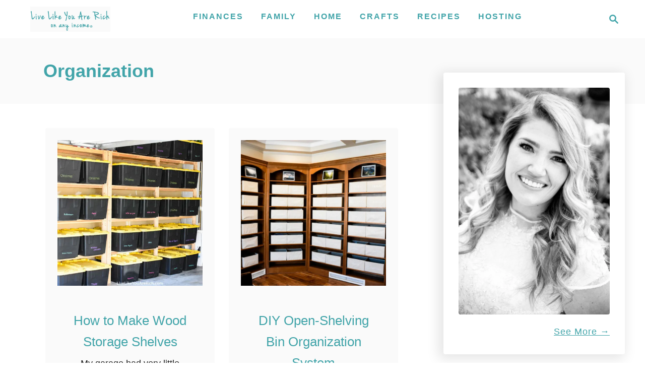

--- FILE ---
content_type: text/html; charset=UTF-8
request_url: https://livelikeyouarerich.com/tag/organization/
body_size: 18843
content:
<!DOCTYPE html><html lang="en-US">
	<head>
				<meta charset="UTF-8">
		<meta name="viewport" content="width=device-width, initial-scale=1.0">
		<meta http-equiv="X-UA-Compatible" content="ie=edge">
		<meta name='robots' content='index, follow, max-image-preview:large, max-snippet:-1, max-video-preview:-1' />

	<!-- This site is optimized with the Yoast SEO plugin v26.9 - https://yoast.com/product/yoast-seo-wordpress/ -->
	<title>organization Archives - Live Like You Are Rich</title>
	<link rel="canonical" href="https://livelikeyouarerich.com/tag/organization/" />
	<meta property="og:locale" content="en_US" />
	<meta property="og:type" content="article" />
	<meta property="og:title" content="organization Archives - Live Like You Are Rich" />
	<meta property="og:url" content="https://livelikeyouarerich.com/tag/organization/" />
	<meta property="og:site_name" content="Live Like You Are Rich" />
	<script type="application/ld+json" class="yoast-schema-graph">{"@context":"https://schema.org","@graph":[{"@type":"CollectionPage","@id":"https://livelikeyouarerich.com/tag/organization/","url":"https://livelikeyouarerich.com/tag/organization/","name":"organization Archives - Live Like You Are Rich","isPartOf":{"@id":"https://livelikeyouarerich.com/#website"},"primaryImageOfPage":{"@id":"https://livelikeyouarerich.com/tag/organization/#primaryimage"},"image":{"@id":"https://livelikeyouarerich.com/tag/organization/#primaryimage"},"thumbnailUrl":"https://livelikeyouarerich.com/wp-content/uploads/2017/03/woodstoragethmb.jpg","inLanguage":"en-US"},{"@type":"ImageObject","inLanguage":"en-US","@id":"https://livelikeyouarerich.com/tag/organization/#primaryimage","url":"https://livelikeyouarerich.com/wp-content/uploads/2017/03/woodstoragethmb.jpg","contentUrl":"https://livelikeyouarerich.com/wp-content/uploads/2017/03/woodstoragethmb.jpg","width":600,"height":600},{"@type":"WebSite","@id":"https://livelikeyouarerich.com/#website","url":"https://livelikeyouarerich.com/","name":"Live Like You Are Rich","description":"on any income","potentialAction":[{"@type":"SearchAction","target":{"@type":"EntryPoint","urlTemplate":"https://livelikeyouarerich.com/?s={search_term_string}"},"query-input":{"@type":"PropertyValueSpecification","valueRequired":true,"valueName":"search_term_string"}}],"inLanguage":"en-US"}]}</script>
	<!-- / Yoast SEO plugin. -->


<link rel='dns-prefetch' href='//scripts.mediavine.com' />
<link rel='dns-prefetch' href='//www.googletagmanager.com' />
<link rel='dns-prefetch' href='//secure.gravatar.com' />
<link rel='dns-prefetch' href='//stats.wp.com' />
<link rel='dns-prefetch' href='//v0.wordpress.com' />
<link rel="alternate" type="application/rss+xml" title="Live Like You Are Rich &raquo; Feed" href="https://livelikeyouarerich.com/feed/" />
<link rel="alternate" type="application/rss+xml" title="Live Like You Are Rich &raquo; Comments Feed" href="https://livelikeyouarerich.com/comments/feed/" />
<link rel="alternate" type="application/rss+xml" title="Live Like You Are Rich &raquo; organization Tag Feed" href="https://livelikeyouarerich.com/tag/organization/feed/" />
<style type="text/css" id="mv-trellis-custom-css">:root{--mv-trellis-color-link:var(--mv-trellis-color-primary);--mv-trellis-color-link-hover:var(--mv-trellis-color-secondary);--mv-trellis-font-body:"Trebuchet MS","Lucida Grande","Lucida Sans Unicode","Lucida Sans",Tahoma,sans-serif;--mv-trellis-font-heading:"Trebuchet MS","Lucida Grande","Lucida Sans Unicode","Lucida Sans",Tahoma,sans-serif;--mv-trellis-font-size-ex-sm:0.750375rem;--mv-trellis-font-size-sm:0.984375rem;--mv-trellis-font-size:1.125rem;--mv-trellis-font-size-lg:1.265625rem;--mv-trellis-color-primary:#41A4A9;--mv-trellis-color-secondary:#8cd7db;--mv-trellis-max-logo-size:50px;--mv-trellis-gutter-small:24px;--mv-trellis-gutter:48px;--mv-trellis-gutter-double:96px;--mv-trellis-gutter-large:96px;--mv-trellis-wisteria-desktop-logo-width:212.73015873016px;--mv-trellis-color-background-accent:#fafafa;--mv-trellis-h1-font-color:#41A4A9;--mv-trellis-h1-font-size:2.25rem;--mv-trellis-heading-font-color:#41A4A9;}</style><style id='wp-img-auto-sizes-contain-inline-css' type='text/css'>
img:is([sizes=auto i],[sizes^="auto," i]){contain-intrinsic-size:3000px 1500px}
/*# sourceURL=wp-img-auto-sizes-contain-inline-css */
</style>
<link rel='stylesheet' id='pibfi_pinterest_style-css' href='https://livelikeyouarerich.com/wp-content/plugins/pinterest-pin-it-button-for-images/ppibfi_pinterest.css?ver=6.9' type='text/css' media='all' />
<link rel='stylesheet' id='sbi_styles-css' href='https://livelikeyouarerich.com/wp-content/plugins/instagram-feed/css/sbi-styles.min.css?ver=6.10.0' type='text/css' media='all' />
<link rel='stylesheet' id='wp-block-library-css' href='https://livelikeyouarerich.com/wp-includes/css/dist/block-library/style.min.css?ver=6.9' type='text/css' media='all' />
<style id='global-styles-inline-css' type='text/css'>
:root{--wp--preset--aspect-ratio--square: 1;--wp--preset--aspect-ratio--4-3: 4/3;--wp--preset--aspect-ratio--3-4: 3/4;--wp--preset--aspect-ratio--3-2: 3/2;--wp--preset--aspect-ratio--2-3: 2/3;--wp--preset--aspect-ratio--16-9: 16/9;--wp--preset--aspect-ratio--9-16: 9/16;--wp--preset--color--black: #000000;--wp--preset--color--cyan-bluish-gray: #abb8c3;--wp--preset--color--white: #ffffff;--wp--preset--color--pale-pink: #f78da7;--wp--preset--color--vivid-red: #cf2e2e;--wp--preset--color--luminous-vivid-orange: #ff6900;--wp--preset--color--luminous-vivid-amber: #fcb900;--wp--preset--color--light-green-cyan: #7bdcb5;--wp--preset--color--vivid-green-cyan: #00d084;--wp--preset--color--pale-cyan-blue: #8ed1fc;--wp--preset--color--vivid-cyan-blue: #0693e3;--wp--preset--color--vivid-purple: #9b51e0;--wp--preset--gradient--vivid-cyan-blue-to-vivid-purple: linear-gradient(135deg,rgb(6,147,227) 0%,rgb(155,81,224) 100%);--wp--preset--gradient--light-green-cyan-to-vivid-green-cyan: linear-gradient(135deg,rgb(122,220,180) 0%,rgb(0,208,130) 100%);--wp--preset--gradient--luminous-vivid-amber-to-luminous-vivid-orange: linear-gradient(135deg,rgb(252,185,0) 0%,rgb(255,105,0) 100%);--wp--preset--gradient--luminous-vivid-orange-to-vivid-red: linear-gradient(135deg,rgb(255,105,0) 0%,rgb(207,46,46) 100%);--wp--preset--gradient--very-light-gray-to-cyan-bluish-gray: linear-gradient(135deg,rgb(238,238,238) 0%,rgb(169,184,195) 100%);--wp--preset--gradient--cool-to-warm-spectrum: linear-gradient(135deg,rgb(74,234,220) 0%,rgb(151,120,209) 20%,rgb(207,42,186) 40%,rgb(238,44,130) 60%,rgb(251,105,98) 80%,rgb(254,248,76) 100%);--wp--preset--gradient--blush-light-purple: linear-gradient(135deg,rgb(255,206,236) 0%,rgb(152,150,240) 100%);--wp--preset--gradient--blush-bordeaux: linear-gradient(135deg,rgb(254,205,165) 0%,rgb(254,45,45) 50%,rgb(107,0,62) 100%);--wp--preset--gradient--luminous-dusk: linear-gradient(135deg,rgb(255,203,112) 0%,rgb(199,81,192) 50%,rgb(65,88,208) 100%);--wp--preset--gradient--pale-ocean: linear-gradient(135deg,rgb(255,245,203) 0%,rgb(182,227,212) 50%,rgb(51,167,181) 100%);--wp--preset--gradient--electric-grass: linear-gradient(135deg,rgb(202,248,128) 0%,rgb(113,206,126) 100%);--wp--preset--gradient--midnight: linear-gradient(135deg,rgb(2,3,129) 0%,rgb(40,116,252) 100%);--wp--preset--font-size--small: 13px;--wp--preset--font-size--medium: 20px;--wp--preset--font-size--large: 36px;--wp--preset--font-size--x-large: 42px;--wp--preset--spacing--20: 0.44rem;--wp--preset--spacing--30: 0.67rem;--wp--preset--spacing--40: 1rem;--wp--preset--spacing--50: 1.5rem;--wp--preset--spacing--60: 2.25rem;--wp--preset--spacing--70: 3.38rem;--wp--preset--spacing--80: 5.06rem;--wp--preset--shadow--natural: 6px 6px 9px rgba(0, 0, 0, 0.2);--wp--preset--shadow--deep: 12px 12px 50px rgba(0, 0, 0, 0.4);--wp--preset--shadow--sharp: 6px 6px 0px rgba(0, 0, 0, 0.2);--wp--preset--shadow--outlined: 6px 6px 0px -3px rgb(255, 255, 255), 6px 6px rgb(0, 0, 0);--wp--preset--shadow--crisp: 6px 6px 0px rgb(0, 0, 0);}:where(.is-layout-flex){gap: 0.5em;}:where(.is-layout-grid){gap: 0.5em;}body .is-layout-flex{display: flex;}.is-layout-flex{flex-wrap: wrap;align-items: center;}.is-layout-flex > :is(*, div){margin: 0;}body .is-layout-grid{display: grid;}.is-layout-grid > :is(*, div){margin: 0;}:where(.wp-block-columns.is-layout-flex){gap: 2em;}:where(.wp-block-columns.is-layout-grid){gap: 2em;}:where(.wp-block-post-template.is-layout-flex){gap: 1.25em;}:where(.wp-block-post-template.is-layout-grid){gap: 1.25em;}.has-black-color{color: var(--wp--preset--color--black) !important;}.has-cyan-bluish-gray-color{color: var(--wp--preset--color--cyan-bluish-gray) !important;}.has-white-color{color: var(--wp--preset--color--white) !important;}.has-pale-pink-color{color: var(--wp--preset--color--pale-pink) !important;}.has-vivid-red-color{color: var(--wp--preset--color--vivid-red) !important;}.has-luminous-vivid-orange-color{color: var(--wp--preset--color--luminous-vivid-orange) !important;}.has-luminous-vivid-amber-color{color: var(--wp--preset--color--luminous-vivid-amber) !important;}.has-light-green-cyan-color{color: var(--wp--preset--color--light-green-cyan) !important;}.has-vivid-green-cyan-color{color: var(--wp--preset--color--vivid-green-cyan) !important;}.has-pale-cyan-blue-color{color: var(--wp--preset--color--pale-cyan-blue) !important;}.has-vivid-cyan-blue-color{color: var(--wp--preset--color--vivid-cyan-blue) !important;}.has-vivid-purple-color{color: var(--wp--preset--color--vivid-purple) !important;}.has-black-background-color{background-color: var(--wp--preset--color--black) !important;}.has-cyan-bluish-gray-background-color{background-color: var(--wp--preset--color--cyan-bluish-gray) !important;}.has-white-background-color{background-color: var(--wp--preset--color--white) !important;}.has-pale-pink-background-color{background-color: var(--wp--preset--color--pale-pink) !important;}.has-vivid-red-background-color{background-color: var(--wp--preset--color--vivid-red) !important;}.has-luminous-vivid-orange-background-color{background-color: var(--wp--preset--color--luminous-vivid-orange) !important;}.has-luminous-vivid-amber-background-color{background-color: var(--wp--preset--color--luminous-vivid-amber) !important;}.has-light-green-cyan-background-color{background-color: var(--wp--preset--color--light-green-cyan) !important;}.has-vivid-green-cyan-background-color{background-color: var(--wp--preset--color--vivid-green-cyan) !important;}.has-pale-cyan-blue-background-color{background-color: var(--wp--preset--color--pale-cyan-blue) !important;}.has-vivid-cyan-blue-background-color{background-color: var(--wp--preset--color--vivid-cyan-blue) !important;}.has-vivid-purple-background-color{background-color: var(--wp--preset--color--vivid-purple) !important;}.has-black-border-color{border-color: var(--wp--preset--color--black) !important;}.has-cyan-bluish-gray-border-color{border-color: var(--wp--preset--color--cyan-bluish-gray) !important;}.has-white-border-color{border-color: var(--wp--preset--color--white) !important;}.has-pale-pink-border-color{border-color: var(--wp--preset--color--pale-pink) !important;}.has-vivid-red-border-color{border-color: var(--wp--preset--color--vivid-red) !important;}.has-luminous-vivid-orange-border-color{border-color: var(--wp--preset--color--luminous-vivid-orange) !important;}.has-luminous-vivid-amber-border-color{border-color: var(--wp--preset--color--luminous-vivid-amber) !important;}.has-light-green-cyan-border-color{border-color: var(--wp--preset--color--light-green-cyan) !important;}.has-vivid-green-cyan-border-color{border-color: var(--wp--preset--color--vivid-green-cyan) !important;}.has-pale-cyan-blue-border-color{border-color: var(--wp--preset--color--pale-cyan-blue) !important;}.has-vivid-cyan-blue-border-color{border-color: var(--wp--preset--color--vivid-cyan-blue) !important;}.has-vivid-purple-border-color{border-color: var(--wp--preset--color--vivid-purple) !important;}.has-vivid-cyan-blue-to-vivid-purple-gradient-background{background: var(--wp--preset--gradient--vivid-cyan-blue-to-vivid-purple) !important;}.has-light-green-cyan-to-vivid-green-cyan-gradient-background{background: var(--wp--preset--gradient--light-green-cyan-to-vivid-green-cyan) !important;}.has-luminous-vivid-amber-to-luminous-vivid-orange-gradient-background{background: var(--wp--preset--gradient--luminous-vivid-amber-to-luminous-vivid-orange) !important;}.has-luminous-vivid-orange-to-vivid-red-gradient-background{background: var(--wp--preset--gradient--luminous-vivid-orange-to-vivid-red) !important;}.has-very-light-gray-to-cyan-bluish-gray-gradient-background{background: var(--wp--preset--gradient--very-light-gray-to-cyan-bluish-gray) !important;}.has-cool-to-warm-spectrum-gradient-background{background: var(--wp--preset--gradient--cool-to-warm-spectrum) !important;}.has-blush-light-purple-gradient-background{background: var(--wp--preset--gradient--blush-light-purple) !important;}.has-blush-bordeaux-gradient-background{background: var(--wp--preset--gradient--blush-bordeaux) !important;}.has-luminous-dusk-gradient-background{background: var(--wp--preset--gradient--luminous-dusk) !important;}.has-pale-ocean-gradient-background{background: var(--wp--preset--gradient--pale-ocean) !important;}.has-electric-grass-gradient-background{background: var(--wp--preset--gradient--electric-grass) !important;}.has-midnight-gradient-background{background: var(--wp--preset--gradient--midnight) !important;}.has-small-font-size{font-size: var(--wp--preset--font-size--small) !important;}.has-medium-font-size{font-size: var(--wp--preset--font-size--medium) !important;}.has-large-font-size{font-size: var(--wp--preset--font-size--large) !important;}.has-x-large-font-size{font-size: var(--wp--preset--font-size--x-large) !important;}
/*# sourceURL=global-styles-inline-css */
</style>

<style id='classic-theme-styles-inline-css' type='text/css'>
/*! This file is auto-generated */
.wp-block-button__link{color:#fff;background-color:#32373c;border-radius:9999px;box-shadow:none;text-decoration:none;padding:calc(.667em + 2px) calc(1.333em + 2px);font-size:1.125em}.wp-block-file__button{background:#32373c;color:#fff;text-decoration:none}
/*# sourceURL=/wp-includes/css/classic-themes.min.css */
</style>
<link rel="preload" class="mv-grow-style" href="https://livelikeyouarerich.com/wp-content/plugins/social-pug/assets/dist/style-frontend-pro.css?ver=1.36.3" as="style"><noscript><link rel='stylesheet' id='dpsp-frontend-style-pro-css' href='https://livelikeyouarerich.com/wp-content/plugins/social-pug/assets/dist/style-frontend-pro.css?ver=1.36.3' type='text/css' media='all' />
</noscript><style id='dpsp-frontend-style-pro-inline-css' type='text/css'>

				@media screen and ( max-width : 720px ) {
					.dpsp-content-wrapper.dpsp-hide-on-mobile,
					.dpsp-share-text.dpsp-hide-on-mobile {
						display: none;
					}
					.dpsp-has-spacing .dpsp-networks-btns-wrapper li {
						margin:0 2% 10px 0;
					}
					.dpsp-network-btn.dpsp-has-label:not(.dpsp-has-count) {
						max-height: 40px;
						padding: 0;
						justify-content: center;
					}
					.dpsp-content-wrapper.dpsp-size-small .dpsp-network-btn.dpsp-has-label:not(.dpsp-has-count){
						max-height: 32px;
					}
					.dpsp-content-wrapper.dpsp-size-large .dpsp-network-btn.dpsp-has-label:not(.dpsp-has-count){
						max-height: 46px;
					}
				}
			
			@media screen and ( max-width : 720px ) {
				aside#dpsp-floating-sidebar.dpsp-hide-on-mobile.opened {
					display: none;
				}
			}
			
/*# sourceURL=dpsp-frontend-style-pro-inline-css */
</style>
<link rel='stylesheet' id='mv-trellis-wisteria-css' href='https://livelikeyouarerich.com/wp-content/themes/wisteria-trellis/assets/dist/css/main.1.0.2.css?ver=1.0.2' type='text/css' media='all' />
				<script id="mv-trellis-localModel" data-cfasync="false">
					window.$adManagementConfig = window.$adManagementConfig || {};
					window.$adManagementConfig.web = window.$adManagementConfig.web || {};
					window.$adManagementConfig.web.localModel = {"optimize_mobile_pagespeed":true,"optimize_desktop_pagespeed":true,"content_selector":".mvt-content","footer_selector":"footer.footer","content_selector_mobile":".mvt-content","comments_selector":"","sidebar_atf_selector":".sidebar-primary .widget-container:nth-last-child(3)","sidebar_atf_position":"afterend","sidebar_btf_selector":".mv-sticky-slot","sidebar_btf_position":"beforeend","content_stop_selector":"","sidebar_btf_stop_selector":"footer.footer","custom_css":"","ad_box":true,"sidebar_minimum_width":"1161","native_html_templates":{"feed":"<aside class=\"mv-trellis-native-ad-feed\"><div class=\"native-ad-image\" style=\"min-height:200px;min-width:200px;\"><div style=\"display: none;\" data-native-size=\"[300, 250]\" data-native-type=\"video\"><\/div><div style=\"width:200px;height:200px;\" data-native-size=\"[200,200]\" data-native-type=\"image\"><\/div><\/div><div class=\"native-content\"><img class=\"native-icon\" data-native-type=\"icon\" style=\"max-height: 50px; width: auto;\"><h2 data-native-len=\"80\" data-native-d-len=\"120\" data-native-type=\"title\"><\/h2><div data-native-len=\"140\" data-native-d-len=\"340\" data-native-type=\"body\"><\/div><div class=\"cta-container\"><div data-native-type=\"sponsoredBy\"><\/div><a rel=\"nonopener sponsor\" data-native-type=\"clickUrl\" class=\"button article-read-more\"><span data-native-type=\"cta\"><\/span><\/a><\/div><\/div><\/aside>","content":"<aside class=\"mv-trellis-native-ad-content\"><div class=\"native-ad-image\"><div style=\"display: none;\" data-native-size=\"[300, 250]\" data-native-type=\"video\"><\/div><div data-native-size=\"[300,300]\" data-native-type=\"image\"><\/div><\/div><div class=\"native-content\"><img class=\"native-icon\" data-native-type=\"icon\" style=\"max-height: 50px; width: auto;\"><h2 data-native-len=\"80\" data-native-d-len=\"120\" data-native-type=\"title\"><\/h2><div data-native-len=\"140\" data-native-d-len=\"340\" data-native-type=\"body\"><\/div><div class=\"cta-container\"><div data-native-type=\"sponsoredBy\"><\/div><a data-native-type=\"clickUrl\" class=\"button article-read-more\"><span data-native-type=\"cta\"><\/span><\/a><\/div><\/div><\/aside>","sidebar":"<aside class=\"mv-trellis-native-ad-sidebar\"><div class=\"native-ad-image\"><div style=\"display: none;\" data-native-size=\"[300, 250]\" data-native-type=\"video\"><\/div><div data-native-size=\"[300,300]\" data-native-type=\"image\"><\/div><\/div><img class=\"native-icon\" data-native-type=\"icon\" style=\"max-height: 50px; width: auto;\"><h3 data-native-len=\"80\"><a rel=\"nonopener sponsor\" data-native-type=\"title\"><\/a><\/h3><div data-native-len=\"140\" data-native-d-len=\"340\" data-native-type=\"body\"><\/div><div data-native-type=\"sponsoredBy\"><\/div><a data-native-type=\"clickUrl\" class=\"button article-read-more\"><span data-native-type=\"cta\"><\/span><\/a><\/aside>","sticky_sidebar":"<aside class=\"mv-trellis-native-ad-sticky-sidebar\"><div class=\"native-ad-image\"><div style=\"display: none;\" data-native-size=\"[300, 250]\" data-native-type=\"video\"><\/div><div data-native-size=\"[300,300]\" data-native-type=\"image\"><\/div><\/div><img class=\"native-icon\" data-native-type=\"icon\" style=\"max-height: 50px; width: auto;\"><h3 data-native-len=\"80\" data-native-type=\"title\"><\/h3><div data-native-len=\"140\" data-native-d-len=\"340\" data-native-type=\"body\"><\/div><div data-native-type=\"sponsoredBy\"><\/div><a data-native-type=\"clickUrl\" class=\"button article-read-more\"><span data-native-type=\"cta\"><\/span><\/a><\/aside>","adhesion":"<aside class=\"mv-trellis-native-ad-adhesion\"><div data-native-size=\"[100,100]\" data-native-type=\"image\"><\/div><div class=\"native-content\"><img class=\"native-icon\" data-native-type=\"icon\" style=\"max-height: 50px; width: auto;\"><div data-native-type=\"sponsoredBy\"><\/div><h6 data-native-len=\"80\" data-native-d-len=\"120\" data-native-type=\"title\"><\/h6><\/div><div class=\"cta-container\"><a class=\"button article-read-more\" data-native-type=\"clickUrl\"><span data-native-type=\"cta\"><\/span><\/a><\/div><\/aside>"}};
				</script>
			<script type="text/javascript" src="https://livelikeyouarerich.com/wp-includes/js/jquery/jquery.min.js?ver=3.7.1" id="jquery-core-js"></script>
<script type="text/javascript" src="https://livelikeyouarerich.com/wp-includes/js/jquery/jquery-migrate.min.js?ver=3.4.1" id="jquery-migrate-js"></script>
<script type="text/javascript" id="pibfi_pinterest-js" class="mv-trellis-script" src="https://livelikeyouarerich.com/wp-content/mvt-js/1/89f029dfcbfcb37a68d096412d680f41.min.js" defer data-noptimize data-handle="pibfi_pinterest"></script>
<script type="text/javascript" async="async" fetchpriority="high" data-noptimize="1" data-cfasync="false" src="https://scripts.mediavine.com/tags/live-like-you-are-rich.js?ver=6.9" id="mv-script-wrapper-js"></script>
<script type="text/javascript" id="ga/js-js" class="mv-trellis-script" src="https://www.googletagmanager.com/gtag/js?id=UA-46802013-1" defer data-noptimize data-handle="ga/js"></script>
<script type="text/javascript" id="mv-trellis-images/intersection-observer-js" class="mv-trellis-script" src="https://livelikeyouarerich.com/wp-content/plugins/mediavine-trellis-images/assets/dist/IO.0.7.1.js?ver=0.7.1" defer data-noptimize data-handle="mv-trellis-images/intersection-observer"></script>
<script type="text/javascript" id="mv-trellis-images/webp-check-js" class="mv-trellis-script" src="https://livelikeyouarerich.com/wp-content/mvt-js/1/6a76c27036f54bb48ed9bc3294c5d172.min.js" defer data-noptimize data-handle="mv-trellis-images/webp-check"></script>
<link rel="https://api.w.org/" href="https://livelikeyouarerich.com/wp-json/" /><link rel="alternate" title="JSON" type="application/json" href="https://livelikeyouarerich.com/wp-json/wp/v2/tags/780" /><link rel="EditURI" type="application/rsd+xml" title="RSD" href="https://livelikeyouarerich.com/xmlrpc.php?rsd" />
<meta name="generator" content="WordPress 6.9" />
		<style>
			:root {
				--mv-create-radius: 0;
			}
		</style>
	<meta name="hubbub-info" description="Hubbub 1.36.3">	<style>img#wpstats{display:none}</style>
		<style type="text/css" id="mv-trellis-native-ads-css">:root{--mv-trellis-color-native-ad-background: var(--mv-trellis-color-background-accent,#fafafa);}[class*="mv-trellis-native-ad"]{display:flex;flex-direction:column;text-align:center;align-items:center;padding:10px;margin:15px 0;border-top:1px solid #eee;border-bottom:1px solid #eee;background-color:var(--mv-trellis-color-native-ad-background,#fafafa)}[class*="mv-trellis-native-ad"] [data-native-type="image"]{background-repeat:no-repeat;background-size:cover;background-position:center center;}[class*="mv-trellis-native-ad"] [data-native-type="sponsoredBy"]{font-size:0.875rem;text-decoration:none;transition:color .3s ease-in-out,background-color .3s ease-in-out;}[class*="mv-trellis-native-ad"] [data-native-type="title"]{line-height:1;margin:10px 0;max-width:100%;text-decoration:none;transition:color .3s ease-in-out,background-color .3s ease-in-out;}[class*="mv-trellis-native-ad"] [data-native-type="title"],[class*="mv-trellis-native-ad"] [data-native-type="sponsoredBy"]{color:var(--mv-trellis-color-link)}[class*="mv-trellis-native-ad"] [data-native-type="title"]:hover,[class*="mv-trellis-native-ad"] [data-native-type="sponsoredBy"]:hover{color:var(--mv-trellis-color-link-hover)}[class*="mv-trellis-native-ad"] [data-native-type="body"]{max-width:100%;}[class*="mv-trellis-native-ad"] .article-read-more{display:inline-block;font-size:0.875rem;line-height:1.25;margin-left:0px;margin-top:10px;padding:10px 20px;text-align:right;text-decoration:none;text-transform:uppercase;}@media only screen and (min-width:600px){.mv-trellis-native-ad-feed,.mv-trellis-native-ad-content{flex-direction:row;padding:0;text-align:left;}.mv-trellis-native-ad-feed .native-content,.mv-trellis-native-ad-content{padding:10px}}.mv-trellis-native-ad-feed [data-native-type="image"]{max-width:100%;height:auto;}.mv-trellis-native-ad-feed .cta-container,.mv-trellis-native-ad-content .cta-container{display:flex;flex-direction:column;align-items:center;}@media only screen and (min-width:600px){.mv-trellis-native-ad-feed .cta-container,.mv-trellis-native-ad-content .cta-container{flex-direction:row;align-items: flex-end;justify-content:space-between;}}@media only screen and (min-width:600px){.mv-trellis-native-ad-content{padding:0;}.mv-trellis-native-ad-content .native-content{max-width:calc(100% - 300px);padding:15px;}}.mv-trellis-native-ad-content [data-native-type="image"]{height:300px;max-width:100%;width:300px;}.mv-trellis-native-ad-sticky-sidebar,.mv-trellis-native-ad-sidebar{font-size:var(--mv-trellis-font-size-sm,0.875rem);margin:20px 0;max-width:300px;padding:0 0 var(--mv-trellis-gutter,20px);}.mv-trellis-native-ad-sticky-sidebar [data-native-type="image"],.mv-trellis-native-ad-sticky-sidebar [data-native-type="image"]{height:300px;margin:0 auto;max-width:100%;width:300px;}.mv-trellis-native-ad-sticky-sidebar [data-native-type="body"]{padding:0 var(--mv-trellis-gutter,20px);}.mv-trellis-native-ad-sticky-sidebar [data-native-type="sponsoredBy"],.mv-trellis-native-ad-sticky-sidebar [data-native-type="sponsoredBy"]{display:inline-block}.mv-trellis-native-ad-sticky-sidebar h3,.mv-trellis-native-ad-sidebar h3 [data-native-type="title"]{margin:15px auto;width:300px;}.mv-trellis-native-ad-adhesion{background-color:transparent;flex-direction:row;height:90px;margin:0;padding:0 20px;}.mv-trellis-native-ad-adhesion [data-native-type="image"]{height:120px;margin:0 auto;max-width:100%;transform:translateY(-20px);width:120px;}.mv-trellis-native-ad-adhesion [data-native-type="sponsoredBy"],.mv-trellis-native-ad-adhesion  .article-read-more{font-size:0.75rem;}.mv-trellis-native-ad-adhesion [data-native-type="title"]{font-size:1rem;}.mv-trellis-native-ad-adhesion .native-content{display:flex;flex-direction:column;justify-content:center;padding:0 10px;text-align:left;}.mv-trellis-native-ad-adhesion .cta-container{display:flex;align-items:center;}</style>			<meta name="theme-color" content="#243746"/>
			<link rel="manifest" href="https://livelikeyouarerich.com/manifest">
		<link rel="icon" href="https://livelikeyouarerich.com/wp-content/uploads/2024/02/cropped-star_11781373-32x32.png" sizes="32x32" />
<link rel="icon" href="https://livelikeyouarerich.com/wp-content/uploads/2024/02/cropped-star_11781373-192x192.png" sizes="192x192" />
<link rel="apple-touch-icon" href="https://livelikeyouarerich.com/wp-content/uploads/2024/02/cropped-star_11781373-180x180.png" />
<meta name="msapplication-TileImage" content="https://livelikeyouarerich.com/wp-content/uploads/2024/02/cropped-star_11781373-270x270.png" />
			<link rel='stylesheet' id='bswp-form-style-582e17a49e86e6224d355af64ca24d89-css' href='https://cdn.birdsend.co/assets/static/css/forms/rich/style.css?ver=cf18a72e073a1be539ef7eb488cc65ef' type='text/css' media='all' />
</head>
	<body class="archive tag tag-organization tag-780 wp-theme-mediavine-trellis wp-child-theme-wisteria-trellis mvt-no-js wisteria-trellis">
				<a href="#content" class="screen-reader-text">Skip to Content</a>
		<div class="before-content">
						<header class="header">
	<div class="wrapper wrapper-header">
				<div class="header-container">
			<button class="search-toggle">
	<span class="screen-reader-text">Search</span>
	<svg version="1.1" xmlns="http://www.w3.org/2000/svg" height="24" width="24" viewBox="0 0 12 12" class="magnifying-glass">
		<title>Magnifying Glass</title>
		<path d="M10.37 9.474L7.994 7.1l-.17-.1a3.45 3.45 0 0 0 .644-2.01A3.478 3.478 0 1 0 4.99 8.47c.75 0 1.442-.24 2.01-.648l.098.17 2.375 2.373c.19.188.543.142.79-.105s.293-.6.104-.79zm-5.38-2.27a2.21 2.21 0 1 1 2.21-2.21A2.21 2.21 0 0 1 4.99 7.21z"></path>
	</svg>
</button>
<div id="search-container">
	<form role="search" method="get" class="searchform" action="https://livelikeyouarerich.com/">
	<label>
		<span class="screen-reader-text">Search for:</span>
		<input type="search" class="search-field"
			placeholder="Enter search keywords"
			value="" name="s"
			title="Search for:" />
	</label>
	<input type="submit" class="search-submit" value="Search" />
</form>
	<button class="search-close">
		<span class="screen-reader-text">Close Search</span>
		&times;
	</button>
</div>
			<div class="nav">
	<div class="wrapper nav-wrapper">
						<button class="nav-toggle" aria-label="Menu"><svg xmlns="http://www.w3.org/2000/svg" viewBox="0 0 32 32" width="32px" height="32px">
	<path d="M4,10h24c1.104,0,2-0.896,2-2s-0.896-2-2-2H4C2.896,6,2,6.896,2,8S2.896,10,4,10z M28,14H4c-1.104,0-2,0.896-2,2  s0.896,2,2,2h24c1.104,0,2-0.896,2-2S29.104,14,28,14z M28,22H4c-1.104,0-2,0.896-2,2s0.896,2,2,2h24c1.104,0,2-0.896,2-2  S29.104,22,28,22z" />
</svg>
</button>
				<nav id="primary-nav" class="nav-container nav-closed"><ul id="menu-menu-1" class="nav-list"><li id="menu-item-266" class="menu-item menu-item-type-taxonomy menu-item-object-category menu-item-has-children menu-item-266"><a href="https://livelikeyouarerich.com/category/every-post/finances/"><span>Finances</span><span class="toggle-sub-menu"><svg class="icon-arrow-down" width="6" height="4" viewBox="0 0 6 4" fill="none" xmlns="http://www.w3.org/2000/svg"><path fill-rule="evenodd" clip-rule="evenodd" d="M3 3.5L0 0L6 0L3 3.5Z" fill="#41A4A9"></path></svg></span></a>
<ul class="sub-menu">
	<li id="menu-item-264" class="menu-item menu-item-type-taxonomy menu-item-object-category menu-item-264"><a href="https://livelikeyouarerich.com/category/every-post/finances/savemoney-finances/">Save Money</a></li>
	<li id="menu-item-783" class="menu-item menu-item-type-taxonomy menu-item-object-category menu-item-783"><a href="https://livelikeyouarerich.com/category/every-post/finances/makemoney/">Make Money</a></li>
	<li id="menu-item-262" class="menu-item menu-item-type-taxonomy menu-item-object-category menu-item-262"><a href="https://livelikeyouarerich.com/category/every-post/finances/couponing/">Couponing</a></li>
	<li id="menu-item-17217" class="menu-item menu-item-type-custom menu-item-object-custom menu-item-17217"><a href="https://livelikeyouarerich.com/living-rich-life-stay-home-mom-information-page/">My Book</a></li>
	<li id="menu-item-19432" class="menu-item menu-item-type-taxonomy menu-item-object-category menu-item-19432"><a href="https://livelikeyouarerich.com/category/every-post/finances/financial-fitness-bootcamp-course/">Financial Fitness Bootcamp Course</a></li>
</ul>
</li>
<li id="menu-item-279" class="menu-item menu-item-type-taxonomy menu-item-object-category menu-item-has-children menu-item-279"><a href="https://livelikeyouarerich.com/category/every-post/lovewithfamily/"><span>Family</span><span class="toggle-sub-menu"><svg class="icon-arrow-down" width="6" height="4" viewBox="0 0 6 4" fill="none" xmlns="http://www.w3.org/2000/svg"><path fill-rule="evenodd" clip-rule="evenodd" d="M3 3.5L0 0L6 0L3 3.5Z" fill="#41A4A9"></path></svg></span></a>
<ul class="sub-menu">
	<li id="menu-item-282" class="menu-item menu-item-type-taxonomy menu-item-object-category menu-item-282"><a href="https://livelikeyouarerich.com/category/every-post/lovewithfamily/loveandmarraige/">Travel</a></li>
	<li id="menu-item-283" class="menu-item menu-item-type-taxonomy menu-item-object-category menu-item-283"><a href="https://livelikeyouarerich.com/category/every-post/lovewithfamily/pregnancyandpostpartum/">Pregnancy &amp; Postpartum</a></li>
	<li id="menu-item-284" class="menu-item menu-item-type-taxonomy menu-item-object-category menu-item-284"><a href="https://livelikeyouarerich.com/category/every-post/lovewithfamily/parenting/">Parenting</a></li>
	<li id="menu-item-280" class="menu-item menu-item-type-taxonomy menu-item-object-category menu-item-280"><a href="https://livelikeyouarerich.com/category/every-post/lovewithfamily/faith/">Faith</a></li>
	<li id="menu-item-37867" class="menu-item menu-item-type-taxonomy menu-item-object-category menu-item-37867"><a href="https://livelikeyouarerich.com/category/every-post/lovewithfamily/audiobooks/">Audiobook Reviews</a></li>
</ul>
</li>
<li id="menu-item-273" class="menu-item menu-item-type-taxonomy menu-item-object-category menu-item-has-children menu-item-273"><a href="https://livelikeyouarerich.com/category/every-post/homeimprovements/"><span>Home</span><span class="toggle-sub-menu"><svg class="icon-arrow-down" width="6" height="4" viewBox="0 0 6 4" fill="none" xmlns="http://www.w3.org/2000/svg"><path fill-rule="evenodd" clip-rule="evenodd" d="M3 3.5L0 0L6 0L3 3.5Z" fill="#41A4A9"></path></svg></span></a>
<ul class="sub-menu">
	<li id="menu-item-277" class="menu-item menu-item-type-taxonomy menu-item-object-category menu-item-277"><a href="https://livelikeyouarerich.com/category/every-post/homeimprovements/preparedness/">Preparedness</a></li>
	<li id="menu-item-1267" class="menu-item menu-item-type-taxonomy menu-item-object-category menu-item-1267"><a href="https://livelikeyouarerich.com/category/every-post/homeimprovements/organizationandcleaning/">Organization &amp; Cleaning</a></li>
	<li id="menu-item-295" class="menu-item menu-item-type-taxonomy menu-item-object-category menu-item-295"><a href="https://livelikeyouarerich.com/category/every-post/diyandcrafts/interiordesign/">Interior Design</a></li>
	<li id="menu-item-296" class="menu-item menu-item-type-taxonomy menu-item-object-category menu-item-296"><a href="https://livelikeyouarerich.com/category/every-post/diyandcrafts/homeupdates/">Home Updates</a></li>
</ul>
</li>
<li id="menu-item-291" class="menu-item menu-item-type-taxonomy menu-item-object-category menu-item-has-children menu-item-291"><a href="https://livelikeyouarerich.com/category/every-post/diyandcrafts/"><span>Crafts</span><span class="toggle-sub-menu"><svg class="icon-arrow-down" width="6" height="4" viewBox="0 0 6 4" fill="none" xmlns="http://www.w3.org/2000/svg"><path fill-rule="evenodd" clip-rule="evenodd" d="M3 3.5L0 0L6 0L3 3.5Z" fill="#41A4A9"></path></svg></span></a>
<ul class="sub-menu">
	<li id="menu-item-293" class="menu-item menu-item-type-taxonomy menu-item-object-category menu-item-293"><a href="https://livelikeyouarerich.com/category/every-post/diyandcrafts/diysandcrafts/">DIY&#8217;s &amp; Crafts</a></li>
	<li id="menu-item-26396" class="menu-item menu-item-type-taxonomy menu-item-object-category menu-item-26396"><a href="https://livelikeyouarerich.com/category/every-post/diyandcrafts/valentines/">Valentines</a></li>
	<li id="menu-item-26393" class="menu-item menu-item-type-taxonomy menu-item-object-category menu-item-26393"><a href="https://livelikeyouarerich.com/category/every-post/diyandcrafts/easter/">Easter</a></li>
	<li id="menu-item-26394" class="menu-item menu-item-type-taxonomy menu-item-object-category menu-item-26394"><a href="https://livelikeyouarerich.com/category/every-post/diyandcrafts/halloween/">Halloween</a></li>
	<li id="menu-item-26395" class="menu-item menu-item-type-taxonomy menu-item-object-category menu-item-26395"><a href="https://livelikeyouarerich.com/category/every-post/diyandcrafts/thanksgiving/">Thanksgiving</a></li>
	<li id="menu-item-26391" class="menu-item menu-item-type-taxonomy menu-item-object-category menu-item-26391"><a href="https://livelikeyouarerich.com/category/every-post/diyandcrafts/christmas/">Christmas</a></li>
	<li id="menu-item-294" class="menu-item menu-item-type-taxonomy menu-item-object-category menu-item-294"><a href="https://livelikeyouarerich.com/category/every-post/diyandcrafts/holidays/">All Holidays</a></li>
</ul>
</li>
<li id="menu-item-427" class="menu-item menu-item-type-taxonomy menu-item-object-category menu-item-has-children menu-item-427"><a href="https://livelikeyouarerich.com/category/every-post/ourfavoriterecipes/" title="Recipes"><span>Recipes</span><span class="toggle-sub-menu"><svg class="icon-arrow-down" width="6" height="4" viewBox="0 0 6 4" fill="none" xmlns="http://www.w3.org/2000/svg"><path fill-rule="evenodd" clip-rule="evenodd" d="M3 3.5L0 0L6 0L3 3.5Z" fill="#41A4A9"></path></svg></span></a>
<ul class="sub-menu">
	<li id="menu-item-429" class="menu-item menu-item-type-taxonomy menu-item-object-category menu-item-429"><a href="https://livelikeyouarerich.com/category/every-post/ourfavoriterecipes/breakfast/">Breakfast</a></li>
	<li id="menu-item-1261" class="menu-item menu-item-type-taxonomy menu-item-object-category menu-item-1261"><a href="https://livelikeyouarerich.com/category/every-post/ourfavoriterecipes/lunch/">Lunch</a></li>
	<li id="menu-item-431" class="menu-item menu-item-type-taxonomy menu-item-object-category menu-item-431"><a href="https://livelikeyouarerich.com/category/every-post/ourfavoriterecipes/lunch/">Appetizers</a></li>
	<li id="menu-item-1260" class="menu-item menu-item-type-taxonomy menu-item-object-category menu-item-1260"><a href="https://livelikeyouarerich.com/category/every-post/ourfavoriterecipes/dinner/">Dinner</a></li>
	<li id="menu-item-428" class="menu-item menu-item-type-taxonomy menu-item-object-category menu-item-428"><a href="https://livelikeyouarerich.com/category/every-post/ourfavoriterecipes/desserts/">Desserts</a></li>
	<li id="menu-item-430" class="menu-item menu-item-type-taxonomy menu-item-object-category menu-item-430"><a href="https://livelikeyouarerich.com/category/every-post/ourfavoriterecipes/drinksandsmoothies/">Smoothies &#038; Drinks</a></li>
</ul>
</li>
<li id="menu-item-12920" class="menu-item menu-item-type-taxonomy menu-item-object-category menu-item-has-children menu-item-12920"><a href="https://livelikeyouarerich.com/category/every-post/lovewithfamily/hosting/"><span>Hosting</span><span class="toggle-sub-menu"><svg class="icon-arrow-down" width="6" height="4" viewBox="0 0 6 4" fill="none" xmlns="http://www.w3.org/2000/svg"><path fill-rule="evenodd" clip-rule="evenodd" d="M3 3.5L0 0L6 0L3 3.5Z" fill="#41A4A9"></path></svg></span></a>
<ul class="sub-menu">
	<li id="menu-item-33460" class="menu-item menu-item-type-taxonomy menu-item-object-category menu-item-33460"><a href="https://livelikeyouarerich.com/category/every-post/lovewithfamily/hosting/parties/">Parties</a></li>
	<li id="menu-item-33464" class="menu-item menu-item-type-taxonomy menu-item-object-category menu-item-33464"><a href="https://livelikeyouarerich.com/category/every-post/lovewithfamily/hosting/showers/">Showers</a></li>
	<li id="menu-item-33463" class="menu-item menu-item-type-taxonomy menu-item-object-category menu-item-33463"><a href="https://livelikeyouarerich.com/category/every-post/lovewithfamily/hosting/tablescapes/">Tablescapes</a></li>
	<li id="menu-item-33462" class="menu-item menu-item-type-taxonomy menu-item-object-category menu-item-33462"><a href="https://livelikeyouarerich.com/category/every-post/lovewithfamily/hosting/manteldecor/">Mantel Decor</a></li>
	<li id="menu-item-33461" class="menu-item menu-item-type-taxonomy menu-item-object-category menu-item-33461"><a href="https://livelikeyouarerich.com/category/every-post/lovewithfamily/hosting/doordecor/">Door Decor</a></li>
</ul>
</li>
</ul></nav>	</div>
</div>


							<div class="header-logo-container">
					<a href="https://livelikeyouarerich.com/" title="Live Like You Are Rich" class="header-logo"><picture><source srcset="https://livelikeyouarerich.com/wp-content/uploads/2024/02/llyrfafa.jpg.webp, https://livelikeyouarerich.com/wp-content/uploads/2024/02/llyrfafa.jpg.webp 1000w, https://livelikeyouarerich.com/wp-content/uploads/2024/02/llyrfafa-750x236.jpg.webp 750w, https://livelikeyouarerich.com/wp-content/uploads/2024/02/llyrfafa-900x284.jpg.webp 900w, https://livelikeyouarerich.com/wp-content/uploads/2024/02/llyrfafa-960x302.jpg.webp 960w" type="image/webp"><img src="https://livelikeyouarerich.com/wp-content/uploads/2024/02/llyrfafa.jpg" srcset="https://livelikeyouarerich.com/wp-content/uploads/2024/02/llyrfafa.jpg 1000w, https://livelikeyouarerich.com/wp-content/uploads/2024/02/llyrfafa-750x236.jpg 750w, https://livelikeyouarerich.com/wp-content/uploads/2024/02/llyrfafa-900x284.jpg 900w, https://livelikeyouarerich.com/wp-content/uploads/2024/02/llyrfafa-960x302.jpg 960w" sizes="(max-width: 760px) calc(100vw - 96px), 720px" class="size-full size-ratio-full wp-image-37204 header-logo-img ggnoads" alt="Live Like You Are Rich" data-pin-nopin="true" height="315" width="1000"></picture></a>				</div>
					</div>
	</div>
	</header>
					</div>
		
	<!-- Main Content Section -->
	<div class="content">
		<div class="wrapper wrapper-content">
					<main id="content" class="content-container">
				<header class="page-header header-archive wrapper">
		<h1 class="archive-title archive-heading">Organization</h1>
	</header> 
<div class="excerpt-flex">
	
<article class="article excerpt">
	<div class="excerpt-container">
		
					<div class="excerpt-photo">
				<a href="https://livelikeyouarerich.com/how-to-make-wood-storage-shelves/" class="excerpt-link" title="How to Make Wood Storage Shelves"><figure class="post-thumbnail"><style>img#mv-trellis-img-1::before{padding-top:100%; }img#mv-trellis-img-1{display:block;}</style><noscript><img src="https://livelikeyouarerich.com/wp-content/uploads/2017/03/woodstoragethmb.jpg" srcset="https://livelikeyouarerich.com/wp-content/uploads/2017/03/woodstoragethmb.jpg 600w, https://livelikeyouarerich.com/wp-content/uploads/2017/03/woodstoragethmb-120x120.jpg 120w, https://livelikeyouarerich.com/wp-content/uploads/2017/03/woodstoragethmb-480x480.jpg 480w, https://livelikeyouarerich.com/wp-content/uploads/2017/03/woodstoragethmb-320x320.jpg 320w, https://livelikeyouarerich.com/wp-content/uploads/2017/03/woodstoragethmb-200x200.jpg 200w" sizes="(max-width: 340px) calc(100vw - 32px), (max-width: 599px) calc(100vw - 52px), (max-width: 1159px) calc(48vw - 39px), 368px" style="display: block" class="size-mv_trellis_1x1_high_res size-ratio-mv_trellis_1x1_high_res wp-image-16066" alt="" height="600" width="600"></noscript><img src="data:image/svg+xml,%3Csvg%20xmlns='http://www.w3.org/2000/svg'%20viewBox='0%200%20600%20600'%3E%3Crect%20width='600'%20height='600'%20style='fill:%23e3e3e3'/%3E%3C/svg%3E" sizes="(max-width: 340px) calc(100vw - 32px), (max-width: 599px) calc(100vw - 52px), (max-width: 1159px) calc(48vw - 39px), 368px" style="display: block" class="size-mv_trellis_1x1_high_res size-ratio-mv_trellis_1x1_high_res wp-image-16066 eager-load" alt="" height="600" width="600" data-pin-media="https://livelikeyouarerich.com/wp-content/uploads/2017/03/woodstoragethmb.jpg" id="mv-trellis-img-1" loading="eager" data-src="https://livelikeyouarerich.com/wp-content/uploads/2017/03/woodstoragethmb.jpg.webp" data-srcset="https://livelikeyouarerich.com/wp-content/uploads/2017/03/woodstoragethmb.jpg.webp 600w, https://livelikeyouarerich.com/wp-content/uploads/2017/03/woodstoragethmb-120x120.jpg.webp 120w, https://livelikeyouarerich.com/wp-content/uploads/2017/03/woodstoragethmb-480x480.jpg.webp 480w, https://livelikeyouarerich.com/wp-content/uploads/2017/03/woodstoragethmb-320x320.jpg.webp 320w, https://livelikeyouarerich.com/wp-content/uploads/2017/03/woodstoragethmb-200x200.jpg.webp 200w" data-svg="1" data-trellis-processed="1"></figure></a>
			</div>
		
		<div class="excerpt-post-data">
			<h2 class="excerpt-title"><a href="https://livelikeyouarerich.com/how-to-make-wood-storage-shelves/" class="excerpt-link">How to Make Wood Storage Shelves</a></h2>
			<div class="excerpt-excerpt">
				<p>My garage had very little storage, and as a result, organizing it was very difficult. I researched how to maximize the storage space in a garage and decided to put &hellip;</p>
			</div>

			<a href="https://livelikeyouarerich.com/how-to-make-wood-storage-shelves/" class="button article-read-more">Read More<span class="screen-reader-text"> about How to Make Wood Storage Shelves</span></a>
		</div>
			</div>
</article>

<article class="article excerpt">
	<div class="excerpt-container">
		
					<div class="excerpt-photo">
				<a href="https://livelikeyouarerich.com/diy-open-shelving-bin-organization-system/" class="excerpt-link" title="DIY Open-Shelving Bin Organization System"><figure class="post-thumbnail"><style>img#mv-trellis-img-13::before{padding-top:100%; }img#mv-trellis-img-13{display:block;}</style><noscript><img src="https://livelikeyouarerich.com/wp-content/uploads/2021/01/OfficeRenovation-12.jpg" srcset="https://livelikeyouarerich.com/wp-content/uploads/2021/01/OfficeRenovation-12.jpg 1500w, https://livelikeyouarerich.com/wp-content/uploads/2021/01/OfficeRenovation-12-750x750.jpg 750w, https://livelikeyouarerich.com/wp-content/uploads/2021/01/OfficeRenovation-12-900x900.jpg 900w, https://livelikeyouarerich.com/wp-content/uploads/2021/01/OfficeRenovation-12-600x600.jpg 600w, https://livelikeyouarerich.com/wp-content/uploads/2021/01/OfficeRenovation-12-320x320.jpg 320w, https://livelikeyouarerich.com/wp-content/uploads/2021/01/OfficeRenovation-12-120x120.jpg 120w" sizes="(max-width: 340px) calc(100vw - 32px), (max-width: 599px) calc(100vw - 52px), (max-width: 1159px) calc(48vw - 39px), 368px" style="display: block" class="size-mv_trellis_1x1_high_res size-ratio-mv_trellis_1x1_high_res wp-image-22551" alt="" height="728" width="728"></noscript><img src="https://livelikeyouarerich.com/wp-content/uploads/2021/01/OfficeRenovation-12.jpg.webp" srcset="https://livelikeyouarerich.com/wp-content/uploads/2021/01/OfficeRenovation-12.jpg.webp 1500w, https://livelikeyouarerich.com/wp-content/uploads/2021/01/OfficeRenovation-12-750x750.jpg.webp 750w, https://livelikeyouarerich.com/wp-content/uploads/2021/01/OfficeRenovation-12-900x900.jpg.webp 900w, https://livelikeyouarerich.com/wp-content/uploads/2021/01/OfficeRenovation-12-600x600.jpg.webp 600w, https://livelikeyouarerich.com/wp-content/uploads/2021/01/OfficeRenovation-12-320x320.jpg.webp 320w, https://livelikeyouarerich.com/wp-content/uploads/2021/01/OfficeRenovation-12-120x120.jpg.webp 120w" sizes="(max-width: 340px) calc(100vw - 32px), (max-width: 599px) calc(100vw - 52px), (max-width: 1159px) calc(48vw - 39px), 368px" style="display: block" class="size-mv_trellis_1x1_high_res size-ratio-mv_trellis_1x1_high_res wp-image-22551 lazyload" alt="" height="728" width="728" data-pin-media="https://livelikeyouarerich.com/wp-content/uploads/2021/01/OfficeRenovation-12.jpg" id="mv-trellis-img-13" loading="lazy" data-trellis-processed="1"></figure></a>
			</div>
		
		<div class="excerpt-post-data">
			<h2 class="excerpt-title"><a href="https://livelikeyouarerich.com/diy-open-shelving-bin-organization-system/" class="excerpt-link">DIY Open-Shelving Bin Organization System</a></h2>
			<div class="excerpt-excerpt">
				<p>While renovating my office, I thought of multiple ways to organize our open shelves/built-in shelving. Ultimately, I decided on this DIY open shelving bin organization system. I have LOVED it. &hellip;</p>
			</div>

			<a href="https://livelikeyouarerich.com/diy-open-shelving-bin-organization-system/" class="button article-read-more">Read More<span class="screen-reader-text"> about DIY Open-Shelving Bin Organization System</span></a>
		</div>
			</div>
</article>

<article class="article excerpt">
	<div class="excerpt-container">
		
					<div class="excerpt-photo">
				<a href="https://livelikeyouarerich.com/packing-tips-for-kids/" class="excerpt-link" title="Packing Tips for Kids"><figure class="post-thumbnail"><style>img#mv-trellis-img-38::before{padding-top:100%; }img#mv-trellis-img-38{display:block;}</style><noscript><img src="https://livelikeyouarerich.com/wp-content/uploads/2016/05/packinglistthmb.jpg" srcset="https://livelikeyouarerich.com/wp-content/uploads/2016/05/packinglistthmb.jpg 600w, https://livelikeyouarerich.com/wp-content/uploads/2016/05/packinglistthmb-120x120.jpg 120w, https://livelikeyouarerich.com/wp-content/uploads/2016/05/packinglistthmb-480x480.jpg 480w, https://livelikeyouarerich.com/wp-content/uploads/2016/05/packinglistthmb-320x320.jpg 320w, https://livelikeyouarerich.com/wp-content/uploads/2016/05/packinglistthmb-200x200.jpg 200w" sizes="(max-width: 340px) calc(100vw - 32px), (max-width: 599px) calc(100vw - 52px), (max-width: 1159px) calc(48vw - 39px), 368px" style="display: block" class="size-mv_trellis_1x1_high_res size-ratio-mv_trellis_1x1_high_res wp-image-13839" alt="" height="600" width="600"></noscript><img src="https://livelikeyouarerich.com/wp-content/uploads/2016/05/packinglistthmb.jpg.webp" srcset="https://livelikeyouarerich.com/wp-content/uploads/2016/05/packinglistthmb.jpg.webp 600w, https://livelikeyouarerich.com/wp-content/uploads/2016/05/packinglistthmb-120x120.jpg.webp 120w, https://livelikeyouarerich.com/wp-content/uploads/2016/05/packinglistthmb-480x480.jpg.webp 480w, https://livelikeyouarerich.com/wp-content/uploads/2016/05/packinglistthmb-320x320.jpg.webp 320w, https://livelikeyouarerich.com/wp-content/uploads/2016/05/packinglistthmb-200x200.jpg.webp 200w" sizes="(max-width: 340px) calc(100vw - 32px), (max-width: 599px) calc(100vw - 52px), (max-width: 1159px) calc(48vw - 39px), 368px" style="display: block" class="size-mv_trellis_1x1_high_res size-ratio-mv_trellis_1x1_high_res wp-image-13839 lazyload" alt="" height="600" width="600" data-pin-media="https://livelikeyouarerich.com/wp-content/uploads/2016/05/packinglistthmb.jpg" id="mv-trellis-img-38" loading="lazy" data-trellis-processed="1"></figure></a>
			</div>
		
		<div class="excerpt-post-data">
			<h2 class="excerpt-title"><a href="https://livelikeyouarerich.com/packing-tips-for-kids/" class="excerpt-link">Packing Tips for Kids</a></h2>
			<div class="excerpt-excerpt">
				<p>When I go out of town&nbsp;without my kids I like to pack their bags efficiently. This is so that those watching them know exactly what is what and where&nbsp;things are &hellip;</p>
			</div>

			<a href="https://livelikeyouarerich.com/packing-tips-for-kids/" class="button article-read-more">Read More<span class="screen-reader-text"> about Packing Tips for Kids</span></a>
		</div>
			</div>
</article>

<article class="article excerpt">
	<div class="excerpt-container">
		
					<div class="excerpt-photo">
				<a href="https://livelikeyouarerich.com/13-clever-cleaning-tips-that-increase-efficiency/" class="excerpt-link" title="13 Clever Cleaning Tips That Increase Efficiency"><figure class="post-thumbnail"><style>img#mv-trellis-img-45::before{padding-top:100%; }img#mv-trellis-img-45{display:block;}</style><noscript><img src="https://livelikeyouarerich.com/wp-content/uploads/2015/11/cleaningthmb.jpg" srcset="https://livelikeyouarerich.com/wp-content/uploads/2015/11/cleaningthmb.jpg 200w, https://livelikeyouarerich.com/wp-content/uploads/2015/11/cleaningthmb-120x120.jpg 120w" sizes="(max-width: 340px) calc(100vw - 32px), (max-width: 599px) calc(100vw - 52px), (max-width: 1159px) calc(48vw - 39px), 368px" style="display: block" class="size-mv_trellis_1x1_high_res size-ratio-mv_trellis_1x1_high_res wp-image-11473" alt="" height="200" width="200"></noscript><img src="https://livelikeyouarerich.com/wp-content/uploads/2015/11/cleaningthmb.jpg.webp" srcset="https://livelikeyouarerich.com/wp-content/uploads/2015/11/cleaningthmb.jpg.webp 200w, https://livelikeyouarerich.com/wp-content/uploads/2015/11/cleaningthmb-120x120.jpg.webp 120w" sizes="(max-width: 340px) calc(100vw - 32px), (max-width: 599px) calc(100vw - 52px), (max-width: 1159px) calc(48vw - 39px), 368px" style="display: block" class="size-mv_trellis_1x1_high_res size-ratio-mv_trellis_1x1_high_res wp-image-11473 lazyload" alt="" height="200" width="200" data-pin-media="https://livelikeyouarerich.com/wp-content/uploads/2015/11/cleaningthmb.jpg" id="mv-trellis-img-45" loading="lazy" data-trellis-processed="1"></figure></a>
			</div>
		
		<div class="excerpt-post-data">
			<h2 class="excerpt-title"><a href="https://livelikeyouarerich.com/13-clever-cleaning-tips-that-increase-efficiency/" class="excerpt-link">13 Clever Cleaning Tips That Increase Efficiency</a></h2>
			<div class="excerpt-excerpt">
				<p>&nbsp; My mom has always told me that&nbsp;I&rsquo;m a great cleaner, which is weird because I do not enjoy it. I love blasting music and getting a slight work out &hellip;</p>
			</div>

			<a href="https://livelikeyouarerich.com/13-clever-cleaning-tips-that-increase-efficiency/" class="button article-read-more">Read More<span class="screen-reader-text"> about 13 Clever Cleaning Tips That Increase Efficiency</span></a>
		</div>
			</div>
</article>
<div class="mv-trellis-feed-unit" style="min-height:334px;width:100%;"><div class="mv_slot_target" data-slot="Feed"></div></div>
<article class="article excerpt">
	<div class="excerpt-container">
		
					<div class="excerpt-photo">
				<a href="https://livelikeyouarerich.com/nursery-closet-organization-and-decor/" class="excerpt-link" title="Nursery Closet Organization and Decor"><figure class="post-thumbnail"><style>img#mv-trellis-img-49::before{padding-top:100%; }img#mv-trellis-img-49{display:block;}</style><noscript><img src="https://livelikeyouarerich.com/wp-content/uploads/2014/09/nurseryclosetthumbnail-728x728.jpg" srcset="https://livelikeyouarerich.com/wp-content/uploads/2014/09/nurseryclosetthumbnail-728x728.jpg 728w, https://livelikeyouarerich.com/wp-content/uploads/2014/09/nurseryclosetthumbnail-750x750.jpg 750w, https://livelikeyouarerich.com/wp-content/uploads/2014/09/nurseryclosetthumbnail-600x600.jpg 600w, https://livelikeyouarerich.com/wp-content/uploads/2014/09/nurseryclosetthumbnail-320x320.jpg 320w, https://livelikeyouarerich.com/wp-content/uploads/2014/09/nurseryclosetthumbnail-120x120.jpg 120w, https://livelikeyouarerich.com/wp-content/uploads/2014/09/nurseryclosetthumbnail-480x480.jpg 480w, https://livelikeyouarerich.com/wp-content/uploads/2014/09/nurseryclosetthumbnail-200x200.jpg 200w, https://livelikeyouarerich.com/wp-content/uploads/2014/09/nurseryclosetthumbnail-720x720.jpg 720w, https://livelikeyouarerich.com/wp-content/uploads/2014/09/nurseryclosetthumbnail-735x735.jpg 735w, https://livelikeyouarerich.com/wp-content/uploads/2014/09/nurseryclosetthumbnail.jpg 900w" sizes="(max-width: 340px) calc(100vw - 32px), (max-width: 599px) calc(100vw - 52px), (max-width: 1159px) calc(48vw - 39px), 368px" style="display: block" class="size-mv_trellis_1x1_high_res size-ratio-mv_trellis_1x1_high_res wp-image-20616" alt="" height="728" width="728"></noscript><img src="https://livelikeyouarerich.com/wp-content/uploads/2014/09/nurseryclosetthumbnail-728x728.jpg.webp" srcset="https://livelikeyouarerich.com/wp-content/uploads/2014/09/nurseryclosetthumbnail-728x728.jpg.webp 728w, https://livelikeyouarerich.com/wp-content/uploads/2014/09/nurseryclosetthumbnail-750x750.jpg.webp 750w, https://livelikeyouarerich.com/wp-content/uploads/2014/09/nurseryclosetthumbnail-600x600.jpg.webp 600w, https://livelikeyouarerich.com/wp-content/uploads/2014/09/nurseryclosetthumbnail-320x320.jpg.webp 320w, https://livelikeyouarerich.com/wp-content/uploads/2014/09/nurseryclosetthumbnail-120x120.jpg.webp 120w, https://livelikeyouarerich.com/wp-content/uploads/2014/09/nurseryclosetthumbnail-480x480.jpg.webp 480w, https://livelikeyouarerich.com/wp-content/uploads/2014/09/nurseryclosetthumbnail-200x200.jpg.webp 200w, https://livelikeyouarerich.com/wp-content/uploads/2014/09/nurseryclosetthumbnail-720x720.jpg.webp 720w, https://livelikeyouarerich.com/wp-content/uploads/2014/09/nurseryclosetthumbnail-735x735.jpg.webp 735w, https://livelikeyouarerich.com/wp-content/uploads/2014/09/nurseryclosetthumbnail.jpg.webp 900w" sizes="(max-width: 340px) calc(100vw - 32px), (max-width: 599px) calc(100vw - 52px), (max-width: 1159px) calc(48vw - 39px), 368px" style="display: block" class="size-mv_trellis_1x1_high_res size-ratio-mv_trellis_1x1_high_res wp-image-20616 lazyload" alt="" height="728" width="728" data-pin-media="https://livelikeyouarerich.com/wp-content/uploads/2014/09/nurseryclosetthumbnail.jpg" id="mv-trellis-img-49" loading="lazy" data-trellis-processed="1"></figure></a>
			</div>
		
		<div class="excerpt-post-data">
			<h2 class="excerpt-title"><a href="https://livelikeyouarerich.com/nursery-closet-organization-and-decor/" class="excerpt-link">Nursery Closet Organization and Decor</a></h2>
			<div class="excerpt-excerpt">
				<p>The nursery that I have spent a long time painting and the decorating was finally complete&hellip; except the closet was one ugly mess. It was so disorganized and cluttered that &hellip;</p>
			</div>

			<a href="https://livelikeyouarerich.com/nursery-closet-organization-and-decor/" class="button article-read-more">Read More<span class="screen-reader-text"> about Nursery Closet Organization and Decor</span></a>
		</div>
			</div>
</article>

<article class="article excerpt">
	<div class="excerpt-container">
		
					<div class="excerpt-photo">
				<a href="https://livelikeyouarerich.com/how-to-be-spontaneous-and-organized-simultaneously/" class="excerpt-link" title="How to be Spontaneous AND Organized Simultaneously"><figure class="post-thumbnail"><style>img#mv-trellis-img-64::before{padding-top:100%; }img#mv-trellis-img-64{display:block;}</style><noscript><img src="https://livelikeyouarerich.com/wp-content/uploads/2014/04/spontaneousthumbnail1.jpg" style="display: block" class="size-mv_trellis_1x1_high_res size-ratio-mv_trellis_1x1_high_res wp-image-2990" alt="" height="152" width="152"></noscript><img src="https://livelikeyouarerich.com/wp-content/uploads/2014/04/spontaneousthumbnail1.jpg.webp" style="display: block" class="size-mv_trellis_1x1_high_res size-ratio-mv_trellis_1x1_high_res wp-image-2990 lazyload" alt="" height="152" width="152" data-pin-media="https://livelikeyouarerich.com/wp-content/uploads/2014/04/spontaneousthumbnail1.jpg" id="mv-trellis-img-64" loading="lazy" data-trellis-processed="1"></figure></a>
			</div>
		
		<div class="excerpt-post-data">
			<h2 class="excerpt-title"><a href="https://livelikeyouarerich.com/how-to-be-spontaneous-and-organized-simultaneously/" class="excerpt-link">How to be Spontaneous AND Organized Simultaneously</a></h2>
			<div class="excerpt-excerpt">
				<p>I&rsquo;m a fly-by-the-seat-of-my-pants type of girl. I really love spontaneity. As a result,&nbsp;I&rsquo;ve&nbsp;thought routines&nbsp;weren&rsquo;t/aren&rsquo;t&nbsp;for me.&nbsp;Recently,&nbsp;I&rsquo;ve&nbsp;come to realize that as spontaneous as I love to be, I&rsquo;ve been using a morning &hellip;</p>
			</div>

			<a href="https://livelikeyouarerich.com/how-to-be-spontaneous-and-organized-simultaneously/" class="button article-read-more">Read More<span class="screen-reader-text"> about How to be Spontaneous AND Organized Simultaneously</span></a>
		</div>
			</div>
</article>
</div><!--end excerpt-flex -->
			</main>
						<div class="sidebar">
<aside class="sidebar-container sidebar-primary">
	<style>img#mv-trellis-img-67::before{padding-top:100%; }img#mv-trellis-img-67{display:block;}</style><div id="text-2" class="mv_trellis_mobile_hide widget-container widget_text">			<div class="textwidget"><center><a href="https://livelikeyouarerich.com/about/"><noscript><img src="https://livelikeyouarerich.com/wp-content/uploads/2013/10/weddingphotos3.jpg" alt="Anita Fowler" border="0"></noscript><img src="https://livelikeyouarerich.com/wp-content/uploads/2013/10/weddingphotos3.jpg.webp" alt="Anita Fowler" border="0" width="300" height="300" id="mv-trellis-img-67" loading="lazy" class=" lazyload" data-trellis-processed="1"></a> <center></center></center></div>
		</div><div id="text-24" class="mv_trellis_mobile_hide widget-container widget_text">			<div class="textwidget"><div align="right"><a href="https://livelikeyouarerich.com/category/every-post/page/3/">See More &rarr;</a></div>
</div>
		</div></aside>
		<aside class="mv-sticky-slot"></aside>
</div>
		</div>
	</div>

<!-- Start Influence Central Tag --><noscript><iframe height="0" src="//www.googletagmanager.com/ns.html?id=GTM-MZ2CVT" style="display:none;visibility:hidden" width="0"></iframe></noscript><script>(function(w,d,s,l,i){w[l]=w[l]||[];w[l].push({'gtm.start':new Date().getTime(),event:'gtm.js'});var f=d.getElementsByTagName(s)[0],j=d.createElement(s),dl=l!='dataLayer'?'&l='+l:'';j.async=true;j.src='//www.googletagmanager.com/gtm.js?id='+i+dl;f.parentNode.insertBefore(j,f);})(window,document,'script','dataLayer','GTM-MZ2CVT');</script><!-- End Influence Central Tag -->
		<footer class="footer">
			<div class="wrapper wrapper-footer">
							<div class="footer-container">
			<div class="left-footer footer-widget-area"><style>img#mv-trellis-img-68::before{padding-top:100%; }img#mv-trellis-img-68{display:block;}img#mv-trellis-img-69::before{padding-top:100%; }img#mv-trellis-img-69{display:block;}img#mv-trellis-img-70::before{padding-top:100%; }img#mv-trellis-img-70{display:block;}img#mv-trellis-img-71::before{padding-top:100%; }img#mv-trellis-img-71{display:block;}img#mv-trellis-img-72::before{padding-top:100%; }img#mv-trellis-img-72{display:block;}img#mv-trellis-img-73::before{padding-top:100%; }img#mv-trellis-img-73{display:block;}img#mv-trellis-img-74::before{padding-top:100%; }img#mv-trellis-img-74{display:block;}</style><div id="custom_html-4" class="widget_text widget-container widget_custom_html"><div class="textwidget custom-html-widget">
<div id="sb_instagram" class="sbi sbi_mob_col_1 sbi_tab_col_2 sbi_col_2 sbi_fixed_height" style="padding-bottom: 2px; background-color: rgb(255,255,255); width: 300px; height: 600px;" data-feedid="sbi_anita_livelikeyouarerich#6" data-res="auto" data-cols="2" data-colsmobile="1" data-colstablet="2" data-num="6" data-nummobile="" data-item-padding="1" data-shortcode-atts="{}" data-postid="" data-locatornonce="9515747cb0" data-imageaspectratio="1:1" data-sbi-flags="favorLocal">
	<div class="sb_instagram_header ">
	<a class="sbi_header_link" target="_blank" rel="nofollow noopener" href="https://www.instagram.com/anita_livelikeyouarerich/" title="@anita_livelikeyouarerich">
		<div class="sbi_header_text">
			<div class="sbi_header_img" data-avatar-url="https://scontent-atl3-2.xx.fbcdn.net/v/t51.2885-15/28153765_171733216796024_3873024005124390912_n.jpg?_nc_cat=101&amp;ccb=1-7&amp;_nc_sid=7d201b&amp;_nc_ohc=-m6svsgFxsMQ7kNvwEco3Jf&amp;_nc_oc=Adn2yx3CkOqYBYFyxHUF-CwM6Wy3kMqLQmXJHn2D8hlrU-he3wB0PzoQ11Ps4e8UKE4&amp;_nc_zt=23&amp;_nc_ht=scontent-atl3-2.xx&amp;edm=AL-3X8kEAAAA&amp;oh=00_AfpfAHJtOA2GgzI65QabZKDYynW1QBvI7W88dCHGan0zsQ&amp;oe=696206AA">
									<div class="sbi_header_img_hover"><svg class="sbi_new_logo fa-instagram fa-w-14" aria-hidden="true" data-fa-processed="" aria-label="Instagram" data-prefix="fab" data-icon="instagram" role="img" viewbox="0 0 448 512">
                    <path fill="currentColor" d="M224.1 141c-63.6 0-114.9 51.3-114.9 114.9s51.3 114.9 114.9 114.9S339 319.5 339 255.9 287.7 141 224.1 141zm0 189.6c-41.1 0-74.7-33.5-74.7-74.7s33.5-74.7 74.7-74.7 74.7 33.5 74.7 74.7-33.6 74.7-74.7 74.7zm146.4-194.3c0 14.9-12 26.8-26.8 26.8-14.9 0-26.8-12-26.8-26.8s12-26.8 26.8-26.8 26.8 12 26.8 26.8zm76.1 27.2c-1.7-35.9-9.9-67.7-36.2-93.9-26.2-26.2-58-34.4-93.9-36.2-37-2.1-147.9-2.1-184.9 0-35.8 1.7-67.6 9.9-93.9 36.1s-34.4 58-36.2 93.9c-2.1 37-2.1 147.9 0 184.9 1.7 35.9 9.9 67.7 36.2 93.9s58 34.4 93.9 36.2c37 2.1 147.9 2.1 184.9 0 35.9-1.7 67.7-9.9 93.9-36.2 26.2-26.2 34.4-58 36.2-93.9 2.1-37 2.1-147.8 0-184.8zM398.8 388c-7.8 19.6-22.9 34.7-42.6 42.6-29.5 11.7-99.5 9-132.1 9s-102.7 2.6-132.1-9c-19.6-7.8-34.7-22.9-42.6-42.6-11.7-29.5-9-99.5-9-132.1s-2.6-102.7 9-132.1c7.8-19.6 22.9-34.7 42.6-42.6 29.5-11.7 99.5-9 132.1-9s102.7-2.6 132.1 9c19.6 7.8 34.7 22.9 42.6 42.6 11.7 29.5 9 99.5 9 132.1s2.7 102.7-9 132.1z"></path>
                </svg></div>
					<noscript><img src="https://livelikeyouarerich.com/wp-content/uploads/sb-instagram-feed-images/anita_livelikeyouarerich.webp" alt="" width="50" height="50"></noscript><img src="https://livelikeyouarerich.com/wp-content/uploads/sb-instagram-feed-images/anita_livelikeyouarerich.webp" alt="" width="50" height="50" data-mvt-skip="src" id="mv-trellis-img-68" loading="lazy" class=" lazyload" data-trellis-processed="1">
				
							</div>

			<div class="sbi_feedtheme_header_text">
				<h3>anita_livelikeyouarerich</h3>
									<p class="sbi_bio">How to live a rich life on any income. Stay-at-Home Mom to 4. &#128102;&#127995;&#128105;&#127995;&#128103;&#127996;&#128118;&#127995;Wife &#128105;&zwj;&#10084;&#65039;&zwj;&#128104;Author &#128214;. Blogger &#128187;. Christian &#127775;. #livelikeyouarerich #LivingRichTips</p>
							</div>
		</div>
	</a>
</div>

	<div id="sbi_images" style="gap: 2px;">
		<div class="sbi_item sbi_type_image sbi_new sbi_transition" id="sbi_18098835901877909" data-date="1767558300">
	<div class="sbi_photo_wrap">
		<a class="sbi_photo" href="https://www.instagram.com/p/DTGiKPGEY1s/" target="_blank" rel="noopener nofollow" data-full-res="https://scontent.cdninstagram.com/v/t51.82787-15/606613586_18542357611042306_2128430508234185380_n.jpg?stp=dst-jpg_e35_tt6&amp;_nc_cat=100&amp;ccb=7-5&amp;_nc_sid=18de74&amp;efg=eyJlZmdfdGFnIjoiRkVFRC5iZXN0X2ltYWdlX3VybGdlbi5DMyJ9&amp;_nc_ohc=V-fOYbNcCVwQ7kNvwGHL46R&amp;_nc_oc=AdlWbWx72m3zYaHr_STVJ0TL_-8IXb4WorWc8LpRmtFanKc4cQ7TKQFKMduatG7O1Tc&amp;_nc_zt=23&amp;_nc_ht=scontent.cdninstagram.com&amp;edm=AM6HXa8EAAAA&amp;_nc_gid=JTefYG00s1-6KeE6F4flSA&amp;oh=00_AfpoAVeLYCDwILyvNmQVYPeSsUX6L4G48qrWKocvHFRNXg&amp;oe=696131F8" data-img-src-set='{"d":"https:\/\/scontent.cdninstagram.com\/v\/t51.82787-15\/606613586_18542357611042306_2128430508234185380_n.jpg?stp=dst-jpg_e35_tt6&amp;_nc_cat=100&amp;ccb=7-5&amp;_nc_sid=18de74&amp;efg=eyJlZmdfdGFnIjoiRkVFRC5iZXN0X2ltYWdlX3VybGdlbi5DMyJ9&amp;_nc_ohc=V-fOYbNcCVwQ7kNvwGHL46R&amp;_nc_oc=AdlWbWx72m3zYaHr_STVJ0TL_-8IXb4WorWc8LpRmtFanKc4cQ7TKQFKMduatG7O1Tc&amp;_nc_zt=23&amp;_nc_ht=scontent.cdninstagram.com&amp;edm=AM6HXa8EAAAA&amp;_nc_gid=JTefYG00s1-6KeE6F4flSA&amp;oh=00_AfpoAVeLYCDwILyvNmQVYPeSsUX6L4G48qrWKocvHFRNXg&amp;oe=696131F8","150":"https:\/\/scontent.cdninstagram.com\/v\/t51.82787-15\/606613586_18542357611042306_2128430508234185380_n.jpg?stp=dst-jpg_e35_tt6&amp;_nc_cat=100&amp;ccb=7-5&amp;_nc_sid=18de74&amp;efg=eyJlZmdfdGFnIjoiRkVFRC5iZXN0X2ltYWdlX3VybGdlbi5DMyJ9&amp;_nc_ohc=V-fOYbNcCVwQ7kNvwGHL46R&amp;_nc_oc=AdlWbWx72m3zYaHr_STVJ0TL_-8IXb4WorWc8LpRmtFanKc4cQ7TKQFKMduatG7O1Tc&amp;_nc_zt=23&amp;_nc_ht=scontent.cdninstagram.com&amp;edm=AM6HXa8EAAAA&amp;_nc_gid=JTefYG00s1-6KeE6F4flSA&amp;oh=00_AfpoAVeLYCDwILyvNmQVYPeSsUX6L4G48qrWKocvHFRNXg&amp;oe=696131F8","320":"https:\/\/scontent.cdninstagram.com\/v\/t51.82787-15\/606613586_18542357611042306_2128430508234185380_n.jpg?stp=dst-jpg_e35_tt6&amp;_nc_cat=100&amp;ccb=7-5&amp;_nc_sid=18de74&amp;efg=eyJlZmdfdGFnIjoiRkVFRC5iZXN0X2ltYWdlX3VybGdlbi5DMyJ9&amp;_nc_ohc=V-fOYbNcCVwQ7kNvwGHL46R&amp;_nc_oc=AdlWbWx72m3zYaHr_STVJ0TL_-8IXb4WorWc8LpRmtFanKc4cQ7TKQFKMduatG7O1Tc&amp;_nc_zt=23&amp;_nc_ht=scontent.cdninstagram.com&amp;edm=AM6HXa8EAAAA&amp;_nc_gid=JTefYG00s1-6KeE6F4flSA&amp;oh=00_AfpoAVeLYCDwILyvNmQVYPeSsUX6L4G48qrWKocvHFRNXg&amp;oe=696131F8","640":"https:\/\/scontent.cdninstagram.com\/v\/t51.82787-15\/606613586_18542357611042306_2128430508234185380_n.jpg?stp=dst-jpg_e35_tt6&amp;_nc_cat=100&amp;ccb=7-5&amp;_nc_sid=18de74&amp;efg=eyJlZmdfdGFnIjoiRkVFRC5iZXN0X2ltYWdlX3VybGdlbi5DMyJ9&amp;_nc_ohc=V-fOYbNcCVwQ7kNvwGHL46R&amp;_nc_oc=AdlWbWx72m3zYaHr_STVJ0TL_-8IXb4WorWc8LpRmtFanKc4cQ7TKQFKMduatG7O1Tc&amp;_nc_zt=23&amp;_nc_ht=scontent.cdninstagram.com&amp;edm=AM6HXa8EAAAA&amp;_nc_gid=JTefYG00s1-6KeE6F4flSA&amp;oh=00_AfpoAVeLYCDwILyvNmQVYPeSsUX6L4G48qrWKocvHFRNXg&amp;oe=696131F8"}'>
			<span class="sbi-screenreader">Look at this &#128150;berry wreath in a &#128368;vintage frame &#129321;! </span>
									<noscript><img src="https://livelikeyouarerich.com/wp-content/plugins/instagram-feed/img/placeholder.png" alt="Look at this &#128150;berry wreath in a &#128368;vintage frame &#129321;! So cute for Valentine&rsquo;s Day! Want to make one yourself? 

Check out the instruction on how to assemble here &#128071;&#128071;&#128071;

https://livelikeyouarerich.com/berrywreathinvintageframe/" aria-hidden="true"></noscript><img src="https://livelikeyouarerich.com/wp-content/plugins/instagram-feed/img/placeholder.png.webp" alt="Look at this &#128150;berry wreath in a &#128368;vintage frame &#129321;! So cute for Valentine&rsquo;s Day! Want to make one yourself? 

Check out the instruction on how to assemble here &#128071;&#128071;&#128071;

https://livelikeyouarerich.com/berrywreathinvintageframe/" aria-hidden="true" width="300" height="300" id="mv-trellis-img-69" loading="lazy" class=" lazyload" data-trellis-processed="1">
		</a>
	</div>
</div><div class="sbi_item sbi_type_carousel sbi_new sbi_transition" id="sbi_18113725174608639" data-date="1767384300">
	<div class="sbi_photo_wrap">
		<a class="sbi_photo" href="https://www.instagram.com/p/DTBWU7gkXUQ/" target="_blank" rel="noopener nofollow" data-full-res="https://scontent.cdninstagram.com/v/t51.82787-15/606328931_18542357002042306_4416098257557901232_n.jpg?stp=dst-jpg_e35_tt6&amp;_nc_cat=102&amp;ccb=7-5&amp;_nc_sid=18de74&amp;efg=eyJlZmdfdGFnIjoiQ0FST1VTRUxfSVRFTS5iZXN0X2ltYWdlX3VybGdlbi5DMyJ9&amp;_nc_ohc=rQZSJFV3m7QQ7kNvwGq-zgX&amp;_nc_oc=Adnq6MmXB9gFrdJVkjG-G8ULwjLbdFNdalH9bsJOTxiefCTagxj_sWSvWyrAuDdbr2s&amp;_nc_zt=23&amp;_nc_ht=scontent.cdninstagram.com&amp;edm=AM6HXa8EAAAA&amp;_nc_gid=JTefYG00s1-6KeE6F4flSA&amp;oh=00_AfpV8HmSPLaroK48Zy1Dl4AQHaQYrWHXeSc_HsgUHvnfog&amp;oe=69615339" data-img-src-set='{"d":"https:\/\/scontent.cdninstagram.com\/v\/t51.82787-15\/606328931_18542357002042306_4416098257557901232_n.jpg?stp=dst-jpg_e35_tt6&amp;_nc_cat=102&amp;ccb=7-5&amp;_nc_sid=18de74&amp;efg=eyJlZmdfdGFnIjoiQ0FST1VTRUxfSVRFTS5iZXN0X2ltYWdlX3VybGdlbi5DMyJ9&amp;_nc_ohc=rQZSJFV3m7QQ7kNvwGq-zgX&amp;_nc_oc=Adnq6MmXB9gFrdJVkjG-G8ULwjLbdFNdalH9bsJOTxiefCTagxj_sWSvWyrAuDdbr2s&amp;_nc_zt=23&amp;_nc_ht=scontent.cdninstagram.com&amp;edm=AM6HXa8EAAAA&amp;_nc_gid=JTefYG00s1-6KeE6F4flSA&amp;oh=00_AfpV8HmSPLaroK48Zy1Dl4AQHaQYrWHXeSc_HsgUHvnfog&amp;oe=69615339","150":"https:\/\/scontent.cdninstagram.com\/v\/t51.82787-15\/606328931_18542357002042306_4416098257557901232_n.jpg?stp=dst-jpg_e35_tt6&amp;_nc_cat=102&amp;ccb=7-5&amp;_nc_sid=18de74&amp;efg=eyJlZmdfdGFnIjoiQ0FST1VTRUxfSVRFTS5iZXN0X2ltYWdlX3VybGdlbi5DMyJ9&amp;_nc_ohc=rQZSJFV3m7QQ7kNvwGq-zgX&amp;_nc_oc=Adnq6MmXB9gFrdJVkjG-G8ULwjLbdFNdalH9bsJOTxiefCTagxj_sWSvWyrAuDdbr2s&amp;_nc_zt=23&amp;_nc_ht=scontent.cdninstagram.com&amp;edm=AM6HXa8EAAAA&amp;_nc_gid=JTefYG00s1-6KeE6F4flSA&amp;oh=00_AfpV8HmSPLaroK48Zy1Dl4AQHaQYrWHXeSc_HsgUHvnfog&amp;oe=69615339","320":"https:\/\/scontent.cdninstagram.com\/v\/t51.82787-15\/606328931_18542357002042306_4416098257557901232_n.jpg?stp=dst-jpg_e35_tt6&amp;_nc_cat=102&amp;ccb=7-5&amp;_nc_sid=18de74&amp;efg=eyJlZmdfdGFnIjoiQ0FST1VTRUxfSVRFTS5iZXN0X2ltYWdlX3VybGdlbi5DMyJ9&amp;_nc_ohc=rQZSJFV3m7QQ7kNvwGq-zgX&amp;_nc_oc=Adnq6MmXB9gFrdJVkjG-G8ULwjLbdFNdalH9bsJOTxiefCTagxj_sWSvWyrAuDdbr2s&amp;_nc_zt=23&amp;_nc_ht=scontent.cdninstagram.com&amp;edm=AM6HXa8EAAAA&amp;_nc_gid=JTefYG00s1-6KeE6F4flSA&amp;oh=00_AfpV8HmSPLaroK48Zy1Dl4AQHaQYrWHXeSc_HsgUHvnfog&amp;oe=69615339","640":"https:\/\/scontent.cdninstagram.com\/v\/t51.82787-15\/606328931_18542357002042306_4416098257557901232_n.jpg?stp=dst-jpg_e35_tt6&amp;_nc_cat=102&amp;ccb=7-5&amp;_nc_sid=18de74&amp;efg=eyJlZmdfdGFnIjoiQ0FST1VTRUxfSVRFTS5iZXN0X2ltYWdlX3VybGdlbi5DMyJ9&amp;_nc_ohc=rQZSJFV3m7QQ7kNvwGq-zgX&amp;_nc_oc=Adnq6MmXB9gFrdJVkjG-G8ULwjLbdFNdalH9bsJOTxiefCTagxj_sWSvWyrAuDdbr2s&amp;_nc_zt=23&amp;_nc_ht=scontent.cdninstagram.com&amp;edm=AM6HXa8EAAAA&amp;_nc_gid=JTefYG00s1-6KeE6F4flSA&amp;oh=00_AfpV8HmSPLaroK48Zy1Dl4AQHaQYrWHXeSc_HsgUHvnfog&amp;oe=69615339"}'>
			<span class="sbi-screenreader">Spruce up your space with these easy-to-make peony</span>
			<svg class="svg-inline--fa fa-clone fa-w-16 sbi_lightbox_carousel_icon" aria-hidden="true" aria-label="Clone" data-fa-pro data-prefix="far" data-icon="clone" role="img" xmlns="http://www.w3.org/2000/svg" viewbox="0 0 512 512">
                    <path fill="currentColor" d="M464 0H144c-26.51 0-48 21.49-48 48v48H48c-26.51 0-48 21.49-48 48v320c0 26.51 21.49 48 48 48h320c26.51 0 48-21.49 48-48v-48h48c26.51 0 48-21.49 48-48V48c0-26.51-21.49-48-48-48zM362 464H54a6 6 0 0 1-6-6V150a6 6 0 0 1 6-6h42v224c0 26.51 21.49 48 48 48h224v42a6 6 0 0 1-6 6zm96-96H150a6 6 0 0 1-6-6V54a6 6 0 0 1 6-6h308a6 6 0 0 1 6 6v308a6 6 0 0 1-6 6z"></path>
                </svg>						<noscript><img src="https://livelikeyouarerich.com/wp-content/plugins/instagram-feed/img/placeholder.png" alt="Spruce up your space with these easy-to-make peony and rose arrangements &#127800;&#10024;&#128144;

Find the tutorial here &#128071;&#128071;&#128071;

https://livelikeyouarerich.com/peony-and-rose-artificial-flower-arrangements/" aria-hidden="true"></noscript><img src="https://livelikeyouarerich.com/wp-content/plugins/instagram-feed/img/placeholder.png.webp" alt="Spruce up your space with these easy-to-make peony and rose arrangements &#127800;&#10024;&#128144;

Find the tutorial here &#128071;&#128071;&#128071;

https://livelikeyouarerich.com/peony-and-rose-artificial-flower-arrangements/" aria-hidden="true" width="300" height="300" id="mv-trellis-img-70" loading="lazy" class=" lazyload" data-trellis-processed="1">
		</a>
	</div>
</div><div class="sbi_item sbi_type_image sbi_new sbi_transition" id="sbi_17845202358652577" data-date="1766865600">
	<div class="sbi_photo_wrap">
		<a class="sbi_photo" href="https://www.instagram.com/p/DSx485ej2c-/" target="_blank" rel="noopener nofollow" data-full-res="https://scontent.cdninstagram.com/v/t51.82787-15/605359866_18542354773042306_8492709123297431708_n.jpg?stp=dst-jpg_e35_tt6&amp;_nc_cat=104&amp;ccb=7-5&amp;_nc_sid=18de74&amp;efg=eyJlZmdfdGFnIjoiRkVFRC5iZXN0X2ltYWdlX3VybGdlbi5DMyJ9&amp;_nc_ohc=ICWPwG5KAhUQ7kNvwEL1k9T&amp;_nc_oc=AdkzG0fFnf-frw3uNK0tmOrc4qHLo7RIZPNCGZSPqeFPREMGuCLxphHG81LFbQhJ9Ek&amp;_nc_zt=23&amp;_nc_ht=scontent.cdninstagram.com&amp;edm=AM6HXa8EAAAA&amp;_nc_gid=JTefYG00s1-6KeE6F4flSA&amp;oh=00_AfpxBKpQ0FPirpFUW5eIeWoCA8BpgzjEdXvBmS98WUKOTg&amp;oe=69614309" data-img-src-set='{"d":"https:\/\/scontent.cdninstagram.com\/v\/t51.82787-15\/605359866_18542354773042306_8492709123297431708_n.jpg?stp=dst-jpg_e35_tt6&amp;_nc_cat=104&amp;ccb=7-5&amp;_nc_sid=18de74&amp;efg=eyJlZmdfdGFnIjoiRkVFRC5iZXN0X2ltYWdlX3VybGdlbi5DMyJ9&amp;_nc_ohc=ICWPwG5KAhUQ7kNvwEL1k9T&amp;_nc_oc=AdkzG0fFnf-frw3uNK0tmOrc4qHLo7RIZPNCGZSPqeFPREMGuCLxphHG81LFbQhJ9Ek&amp;_nc_zt=23&amp;_nc_ht=scontent.cdninstagram.com&amp;edm=AM6HXa8EAAAA&amp;_nc_gid=JTefYG00s1-6KeE6F4flSA&amp;oh=00_AfpxBKpQ0FPirpFUW5eIeWoCA8BpgzjEdXvBmS98WUKOTg&amp;oe=69614309","150":"https:\/\/scontent.cdninstagram.com\/v\/t51.82787-15\/605359866_18542354773042306_8492709123297431708_n.jpg?stp=dst-jpg_e35_tt6&amp;_nc_cat=104&amp;ccb=7-5&amp;_nc_sid=18de74&amp;efg=eyJlZmdfdGFnIjoiRkVFRC5iZXN0X2ltYWdlX3VybGdlbi5DMyJ9&amp;_nc_ohc=ICWPwG5KAhUQ7kNvwEL1k9T&amp;_nc_oc=AdkzG0fFnf-frw3uNK0tmOrc4qHLo7RIZPNCGZSPqeFPREMGuCLxphHG81LFbQhJ9Ek&amp;_nc_zt=23&amp;_nc_ht=scontent.cdninstagram.com&amp;edm=AM6HXa8EAAAA&amp;_nc_gid=JTefYG00s1-6KeE6F4flSA&amp;oh=00_AfpxBKpQ0FPirpFUW5eIeWoCA8BpgzjEdXvBmS98WUKOTg&amp;oe=69614309","320":"https:\/\/scontent.cdninstagram.com\/v\/t51.82787-15\/605359866_18542354773042306_8492709123297431708_n.jpg?stp=dst-jpg_e35_tt6&amp;_nc_cat=104&amp;ccb=7-5&amp;_nc_sid=18de74&amp;efg=eyJlZmdfdGFnIjoiRkVFRC5iZXN0X2ltYWdlX3VybGdlbi5DMyJ9&amp;_nc_ohc=ICWPwG5KAhUQ7kNvwEL1k9T&amp;_nc_oc=AdkzG0fFnf-frw3uNK0tmOrc4qHLo7RIZPNCGZSPqeFPREMGuCLxphHG81LFbQhJ9Ek&amp;_nc_zt=23&amp;_nc_ht=scontent.cdninstagram.com&amp;edm=AM6HXa8EAAAA&amp;_nc_gid=JTefYG00s1-6KeE6F4flSA&amp;oh=00_AfpxBKpQ0FPirpFUW5eIeWoCA8BpgzjEdXvBmS98WUKOTg&amp;oe=69614309","640":"https:\/\/scontent.cdninstagram.com\/v\/t51.82787-15\/605359866_18542354773042306_8492709123297431708_n.jpg?stp=dst-jpg_e35_tt6&amp;_nc_cat=104&amp;ccb=7-5&amp;_nc_sid=18de74&amp;efg=eyJlZmdfdGFnIjoiRkVFRC5iZXN0X2ltYWdlX3VybGdlbi5DMyJ9&amp;_nc_ohc=ICWPwG5KAhUQ7kNvwEL1k9T&amp;_nc_oc=AdkzG0fFnf-frw3uNK0tmOrc4qHLo7RIZPNCGZSPqeFPREMGuCLxphHG81LFbQhJ9Ek&amp;_nc_zt=23&amp;_nc_ht=scontent.cdninstagram.com&amp;edm=AM6HXa8EAAAA&amp;_nc_gid=JTefYG00s1-6KeE6F4flSA&amp;oh=00_AfpxBKpQ0FPirpFUW5eIeWoCA8BpgzjEdXvBmS98WUKOTg&amp;oe=69614309"}'>
			<span class="sbi-screenreader">This German Bee Sting Sponge Cake is the perfect c</span>
									<noscript><img src="https://livelikeyouarerich.com/wp-content/plugins/instagram-feed/img/placeholder.png" alt="This German Bee Sting Sponge Cake is the perfect combo of sweet and crunchy! &#129316; 

Get the recipe here &#128071;&#128071;&#128071; and let me know how it turns out &#128588;

https://livelikeyouarerich.com/german-bee-sting-sponge-cake-bienenstich-kuchen/" aria-hidden="true"></noscript><img src="https://livelikeyouarerich.com/wp-content/plugins/instagram-feed/img/placeholder.png.webp" alt="This German Bee Sting Sponge Cake is the perfect combo of sweet and crunchy! &#129316; 

Get the recipe here &#128071;&#128071;&#128071; and let me know how it turns out &#128588;

https://livelikeyouarerich.com/german-bee-sting-sponge-cake-bienenstich-kuchen/" aria-hidden="true" width="300" height="300" id="mv-trellis-img-71" loading="lazy" class=" lazyload" data-trellis-processed="1">
		</a>
	</div>
</div><div class="sbi_item sbi_type_image sbi_new sbi_transition" id="sbi_18089412484957407" data-date="1766352300">
	<div class="sbi_photo_wrap">
		<a class="sbi_photo" href="https://www.instagram.com/p/DSil8viEcx9/" target="_blank" rel="noopener nofollow" data-full-res="https://scontent.cdninstagram.com/v/t51.82787-15/598122622_18540846685042306_1713121467963948688_n.jpg?stp=dst-jpg_e35_tt6&amp;_nc_cat=102&amp;ccb=7-5&amp;_nc_sid=18de74&amp;efg=eyJlZmdfdGFnIjoiRkVFRC5iZXN0X2ltYWdlX3VybGdlbi5DMyJ9&amp;_nc_ohc=utYlZPyw_CIQ7kNvwH-gExy&amp;_nc_oc=Adm9Q8FMnpZdPSQWNeGe7-AvRHPomB5gwuJfd2pU0v9SaEWE7-UkfjGJEwX8HZciaT4&amp;_nc_zt=23&amp;_nc_ht=scontent.cdninstagram.com&amp;edm=AM6HXa8EAAAA&amp;_nc_gid=JTefYG00s1-6KeE6F4flSA&amp;oh=00_AfoeFf27Da-OqqPq1fYo4hHiwWKStgcexNu_jHyiJik8fg&amp;oe=696137E5" data-img-src-set='{"d":"https:\/\/scontent.cdninstagram.com\/v\/t51.82787-15\/598122622_18540846685042306_1713121467963948688_n.jpg?stp=dst-jpg_e35_tt6&amp;_nc_cat=102&amp;ccb=7-5&amp;_nc_sid=18de74&amp;efg=eyJlZmdfdGFnIjoiRkVFRC5iZXN0X2ltYWdlX3VybGdlbi5DMyJ9&amp;_nc_ohc=utYlZPyw_CIQ7kNvwH-gExy&amp;_nc_oc=Adm9Q8FMnpZdPSQWNeGe7-AvRHPomB5gwuJfd2pU0v9SaEWE7-UkfjGJEwX8HZciaT4&amp;_nc_zt=23&amp;_nc_ht=scontent.cdninstagram.com&amp;edm=AM6HXa8EAAAA&amp;_nc_gid=JTefYG00s1-6KeE6F4flSA&amp;oh=00_AfoeFf27Da-OqqPq1fYo4hHiwWKStgcexNu_jHyiJik8fg&amp;oe=696137E5","150":"https:\/\/scontent.cdninstagram.com\/v\/t51.82787-15\/598122622_18540846685042306_1713121467963948688_n.jpg?stp=dst-jpg_e35_tt6&amp;_nc_cat=102&amp;ccb=7-5&amp;_nc_sid=18de74&amp;efg=eyJlZmdfdGFnIjoiRkVFRC5iZXN0X2ltYWdlX3VybGdlbi5DMyJ9&amp;_nc_ohc=utYlZPyw_CIQ7kNvwH-gExy&amp;_nc_oc=Adm9Q8FMnpZdPSQWNeGe7-AvRHPomB5gwuJfd2pU0v9SaEWE7-UkfjGJEwX8HZciaT4&amp;_nc_zt=23&amp;_nc_ht=scontent.cdninstagram.com&amp;edm=AM6HXa8EAAAA&amp;_nc_gid=JTefYG00s1-6KeE6F4flSA&amp;oh=00_AfoeFf27Da-OqqPq1fYo4hHiwWKStgcexNu_jHyiJik8fg&amp;oe=696137E5","320":"https:\/\/scontent.cdninstagram.com\/v\/t51.82787-15\/598122622_18540846685042306_1713121467963948688_n.jpg?stp=dst-jpg_e35_tt6&amp;_nc_cat=102&amp;ccb=7-5&amp;_nc_sid=18de74&amp;efg=eyJlZmdfdGFnIjoiRkVFRC5iZXN0X2ltYWdlX3VybGdlbi5DMyJ9&amp;_nc_ohc=utYlZPyw_CIQ7kNvwH-gExy&amp;_nc_oc=Adm9Q8FMnpZdPSQWNeGe7-AvRHPomB5gwuJfd2pU0v9SaEWE7-UkfjGJEwX8HZciaT4&amp;_nc_zt=23&amp;_nc_ht=scontent.cdninstagram.com&amp;edm=AM6HXa8EAAAA&amp;_nc_gid=JTefYG00s1-6KeE6F4flSA&amp;oh=00_AfoeFf27Da-OqqPq1fYo4hHiwWKStgcexNu_jHyiJik8fg&amp;oe=696137E5","640":"https:\/\/scontent.cdninstagram.com\/v\/t51.82787-15\/598122622_18540846685042306_1713121467963948688_n.jpg?stp=dst-jpg_e35_tt6&amp;_nc_cat=102&amp;ccb=7-5&amp;_nc_sid=18de74&amp;efg=eyJlZmdfdGFnIjoiRkVFRC5iZXN0X2ltYWdlX3VybGdlbi5DMyJ9&amp;_nc_ohc=utYlZPyw_CIQ7kNvwH-gExy&amp;_nc_oc=Adm9Q8FMnpZdPSQWNeGe7-AvRHPomB5gwuJfd2pU0v9SaEWE7-UkfjGJEwX8HZciaT4&amp;_nc_zt=23&amp;_nc_ht=scontent.cdninstagram.com&amp;edm=AM6HXa8EAAAA&amp;_nc_gid=JTefYG00s1-6KeE6F4flSA&amp;oh=00_AfoeFf27Da-OqqPq1fYo4hHiwWKStgcexNu_jHyiJik8fg&amp;oe=696137E5"}'>
			<span class="sbi-screenreader">Step into a world of sweet surprises with this pin</span>
									<noscript><img src="https://livelikeyouarerich.com/wp-content/plugins/instagram-feed/img/placeholder.png" alt="Step into a world of sweet surprises with this pink gingerbread-themed front door decor! &#127853;&#127852; &#127876;&#128150;

https://livelikeyouarerich.com/pink-gingerbread-themed-front-door-decor/" aria-hidden="true"></noscript><img src="https://livelikeyouarerich.com/wp-content/plugins/instagram-feed/img/placeholder.png.webp" alt="Step into a world of sweet surprises with this pink gingerbread-themed front door decor! &#127853;&#127852; &#127876;&#128150;

https://livelikeyouarerich.com/pink-gingerbread-themed-front-door-decor/" aria-hidden="true" width="300" height="300" id="mv-trellis-img-72" loading="lazy" class=" lazyload" data-trellis-processed="1">
		</a>
	</div>
</div><div class="sbi_item sbi_type_image sbi_new sbi_transition" id="sbi_18085434776016113" data-date="1766175000">
	<div class="sbi_photo_wrap">
		<a class="sbi_photo" href="https://www.instagram.com/p/DSdTt25kVwm/" target="_blank" rel="noopener nofollow" data-full-res="https://scontent.cdninstagram.com/v/t51.82787-15/600223792_18540846466042306_7742153389748250035_n.jpg?stp=dst-jpg_e35_tt6&amp;_nc_cat=101&amp;ccb=7-5&amp;_nc_sid=18de74&amp;efg=eyJlZmdfdGFnIjoiRkVFRC5iZXN0X2ltYWdlX3VybGdlbi5DMyJ9&amp;_nc_ohc=38jkNHBZ0JwQ7kNvwHulZyP&amp;_nc_oc=Adnby00IzhP9KhwyfDDWNbUYIAzwGFcr6RT95-G6Sd0wg4bNUZA4sgauZxzpCe169B0&amp;_nc_zt=23&amp;_nc_ht=scontent.cdninstagram.com&amp;edm=AM6HXa8EAAAA&amp;_nc_gid=JTefYG00s1-6KeE6F4flSA&amp;oh=00_Afo1gVAdoGetKmC3aZwjIYSCQidt8R-R-o5LWYKlw3kN3Q&amp;oe=696143E0" data-img-src-set='{"d":"https:\/\/scontent.cdninstagram.com\/v\/t51.82787-15\/600223792_18540846466042306_7742153389748250035_n.jpg?stp=dst-jpg_e35_tt6&amp;_nc_cat=101&amp;ccb=7-5&amp;_nc_sid=18de74&amp;efg=eyJlZmdfdGFnIjoiRkVFRC5iZXN0X2ltYWdlX3VybGdlbi5DMyJ9&amp;_nc_ohc=38jkNHBZ0JwQ7kNvwHulZyP&amp;_nc_oc=Adnby00IzhP9KhwyfDDWNbUYIAzwGFcr6RT95-G6Sd0wg4bNUZA4sgauZxzpCe169B0&amp;_nc_zt=23&amp;_nc_ht=scontent.cdninstagram.com&amp;edm=AM6HXa8EAAAA&amp;_nc_gid=JTefYG00s1-6KeE6F4flSA&amp;oh=00_Afo1gVAdoGetKmC3aZwjIYSCQidt8R-R-o5LWYKlw3kN3Q&amp;oe=696143E0","150":"https:\/\/scontent.cdninstagram.com\/v\/t51.82787-15\/600223792_18540846466042306_7742153389748250035_n.jpg?stp=dst-jpg_e35_tt6&amp;_nc_cat=101&amp;ccb=7-5&amp;_nc_sid=18de74&amp;efg=eyJlZmdfdGFnIjoiRkVFRC5iZXN0X2ltYWdlX3VybGdlbi5DMyJ9&amp;_nc_ohc=38jkNHBZ0JwQ7kNvwHulZyP&amp;_nc_oc=Adnby00IzhP9KhwyfDDWNbUYIAzwGFcr6RT95-G6Sd0wg4bNUZA4sgauZxzpCe169B0&amp;_nc_zt=23&amp;_nc_ht=scontent.cdninstagram.com&amp;edm=AM6HXa8EAAAA&amp;_nc_gid=JTefYG00s1-6KeE6F4flSA&amp;oh=00_Afo1gVAdoGetKmC3aZwjIYSCQidt8R-R-o5LWYKlw3kN3Q&amp;oe=696143E0","320":"https:\/\/scontent.cdninstagram.com\/v\/t51.82787-15\/600223792_18540846466042306_7742153389748250035_n.jpg?stp=dst-jpg_e35_tt6&amp;_nc_cat=101&amp;ccb=7-5&amp;_nc_sid=18de74&amp;efg=eyJlZmdfdGFnIjoiRkVFRC5iZXN0X2ltYWdlX3VybGdlbi5DMyJ9&amp;_nc_ohc=38jkNHBZ0JwQ7kNvwHulZyP&amp;_nc_oc=Adnby00IzhP9KhwyfDDWNbUYIAzwGFcr6RT95-G6Sd0wg4bNUZA4sgauZxzpCe169B0&amp;_nc_zt=23&amp;_nc_ht=scontent.cdninstagram.com&amp;edm=AM6HXa8EAAAA&amp;_nc_gid=JTefYG00s1-6KeE6F4flSA&amp;oh=00_Afo1gVAdoGetKmC3aZwjIYSCQidt8R-R-o5LWYKlw3kN3Q&amp;oe=696143E0","640":"https:\/\/scontent.cdninstagram.com\/v\/t51.82787-15\/600223792_18540846466042306_7742153389748250035_n.jpg?stp=dst-jpg_e35_tt6&amp;_nc_cat=101&amp;ccb=7-5&amp;_nc_sid=18de74&amp;efg=eyJlZmdfdGFnIjoiRkVFRC5iZXN0X2ltYWdlX3VybGdlbi5DMyJ9&amp;_nc_ohc=38jkNHBZ0JwQ7kNvwHulZyP&amp;_nc_oc=Adnby00IzhP9KhwyfDDWNbUYIAzwGFcr6RT95-G6Sd0wg4bNUZA4sgauZxzpCe169B0&amp;_nc_zt=23&amp;_nc_ht=scontent.cdninstagram.com&amp;edm=AM6HXa8EAAAA&amp;_nc_gid=JTefYG00s1-6KeE6F4flSA&amp;oh=00_Afo1gVAdoGetKmC3aZwjIYSCQidt8R-R-o5LWYKlw3kN3Q&amp;oe=696143E0"}'>
			<span class="sbi-screenreader">Just a quick and adorable way to spruce up your di</span>
									<noscript><img src="https://livelikeyouarerich.com/wp-content/plugins/instagram-feed/img/placeholder.png" alt="Just a quick and adorable way to spruce up your dining chairs for the season! &#127873;

https://livelikeyouarerich.com/christmas-pine-sprig-for-dining-chair/" aria-hidden="true"></noscript><img src="https://livelikeyouarerich.com/wp-content/plugins/instagram-feed/img/placeholder.png.webp" alt="Just a quick and adorable way to spruce up your dining chairs for the season! &#127873;

https://livelikeyouarerich.com/christmas-pine-sprig-for-dining-chair/" aria-hidden="true" width="300" height="300" id="mv-trellis-img-73" loading="lazy" class=" lazyload" data-trellis-processed="1">
		</a>
	</div>
</div><div class="sbi_item sbi_type_carousel sbi_new sbi_transition" id="sbi_17909396757270889" data-date="1765645200">
	<div class="sbi_photo_wrap">
		<a class="sbi_photo" href="https://www.instagram.com/p/DSNhQ-ykV0v/" target="_blank" rel="noopener nofollow" data-full-res="https://scontent.cdninstagram.com/v/t51.82787-15/590422988_18539972665042306_1056820464171974689_n.jpg?stp=dst-jpg_e35_tt6&amp;_nc_cat=104&amp;ccb=7-5&amp;_nc_sid=18de74&amp;efg=eyJlZmdfdGFnIjoiQ0FST1VTRUxfSVRFTS5iZXN0X2ltYWdlX3VybGdlbi5DMyJ9&amp;_nc_ohc=4sVMQnoMgn4Q7kNvwFdoSHh&amp;_nc_oc=Adngr6h2p8yH3JhrYcnjLklh3STVOQZNwWUQ7IOG5RhLWHJt-yFP3KlqvV_esCvXqo0&amp;_nc_zt=23&amp;_nc_ht=scontent.cdninstagram.com&amp;edm=AM6HXa8EAAAA&amp;_nc_gid=JTefYG00s1-6KeE6F4flSA&amp;oh=00_Afp3ti07Wc9K_PO4ciPKcI1ucG9OUC_yyapcnWxsHwOmjQ&amp;oe=69613D60" data-img-src-set='{"d":"https:\/\/scontent.cdninstagram.com\/v\/t51.82787-15\/590422988_18539972665042306_1056820464171974689_n.jpg?stp=dst-jpg_e35_tt6&amp;_nc_cat=104&amp;ccb=7-5&amp;_nc_sid=18de74&amp;efg=eyJlZmdfdGFnIjoiQ0FST1VTRUxfSVRFTS5iZXN0X2ltYWdlX3VybGdlbi5DMyJ9&amp;_nc_ohc=4sVMQnoMgn4Q7kNvwFdoSHh&amp;_nc_oc=Adngr6h2p8yH3JhrYcnjLklh3STVOQZNwWUQ7IOG5RhLWHJt-yFP3KlqvV_esCvXqo0&amp;_nc_zt=23&amp;_nc_ht=scontent.cdninstagram.com&amp;edm=AM6HXa8EAAAA&amp;_nc_gid=JTefYG00s1-6KeE6F4flSA&amp;oh=00_Afp3ti07Wc9K_PO4ciPKcI1ucG9OUC_yyapcnWxsHwOmjQ&amp;oe=69613D60","150":"https:\/\/scontent.cdninstagram.com\/v\/t51.82787-15\/590422988_18539972665042306_1056820464171974689_n.jpg?stp=dst-jpg_e35_tt6&amp;_nc_cat=104&amp;ccb=7-5&amp;_nc_sid=18de74&amp;efg=eyJlZmdfdGFnIjoiQ0FST1VTRUxfSVRFTS5iZXN0X2ltYWdlX3VybGdlbi5DMyJ9&amp;_nc_ohc=4sVMQnoMgn4Q7kNvwFdoSHh&amp;_nc_oc=Adngr6h2p8yH3JhrYcnjLklh3STVOQZNwWUQ7IOG5RhLWHJt-yFP3KlqvV_esCvXqo0&amp;_nc_zt=23&amp;_nc_ht=scontent.cdninstagram.com&amp;edm=AM6HXa8EAAAA&amp;_nc_gid=JTefYG00s1-6KeE6F4flSA&amp;oh=00_Afp3ti07Wc9K_PO4ciPKcI1ucG9OUC_yyapcnWxsHwOmjQ&amp;oe=69613D60","320":"https:\/\/scontent.cdninstagram.com\/v\/t51.82787-15\/590422988_18539972665042306_1056820464171974689_n.jpg?stp=dst-jpg_e35_tt6&amp;_nc_cat=104&amp;ccb=7-5&amp;_nc_sid=18de74&amp;efg=eyJlZmdfdGFnIjoiQ0FST1VTRUxfSVRFTS5iZXN0X2ltYWdlX3VybGdlbi5DMyJ9&amp;_nc_ohc=4sVMQnoMgn4Q7kNvwFdoSHh&amp;_nc_oc=Adngr6h2p8yH3JhrYcnjLklh3STVOQZNwWUQ7IOG5RhLWHJt-yFP3KlqvV_esCvXqo0&amp;_nc_zt=23&amp;_nc_ht=scontent.cdninstagram.com&amp;edm=AM6HXa8EAAAA&amp;_nc_gid=JTefYG00s1-6KeE6F4flSA&amp;oh=00_Afp3ti07Wc9K_PO4ciPKcI1ucG9OUC_yyapcnWxsHwOmjQ&amp;oe=69613D60","640":"https:\/\/scontent.cdninstagram.com\/v\/t51.82787-15\/590422988_18539972665042306_1056820464171974689_n.jpg?stp=dst-jpg_e35_tt6&amp;_nc_cat=104&amp;ccb=7-5&amp;_nc_sid=18de74&amp;efg=eyJlZmdfdGFnIjoiQ0FST1VTRUxfSVRFTS5iZXN0X2ltYWdlX3VybGdlbi5DMyJ9&amp;_nc_ohc=4sVMQnoMgn4Q7kNvwFdoSHh&amp;_nc_oc=Adngr6h2p8yH3JhrYcnjLklh3STVOQZNwWUQ7IOG5RhLWHJt-yFP3KlqvV_esCvXqo0&amp;_nc_zt=23&amp;_nc_ht=scontent.cdninstagram.com&amp;edm=AM6HXa8EAAAA&amp;_nc_gid=JTefYG00s1-6KeE6F4flSA&amp;oh=00_Afp3ti07Wc9K_PO4ciPKcI1ucG9OUC_yyapcnWxsHwOmjQ&amp;oe=69613D60"}'>
			<span class="sbi-screenreader">Unwrap the holiday spirit with a touch of red, whi</span>
			<svg class="svg-inline--fa fa-clone fa-w-16 sbi_lightbox_carousel_icon" aria-hidden="true" aria-label="Clone" data-fa-pro data-prefix="far" data-icon="clone" role="img" xmlns="http://www.w3.org/2000/svg" viewbox="0 0 512 512">
                    <path fill="currentColor" d="M464 0H144c-26.51 0-48 21.49-48 48v48H48c-26.51 0-48 21.49-48 48v320c0 26.51 21.49 48 48 48h320c26.51 0 48-21.49 48-48v-48h48c26.51 0 48-21.49 48-48V48c0-26.51-21.49-48-48-48zM362 464H54a6 6 0 0 1-6-6V150a6 6 0 0 1 6-6h42v224c0 26.51 21.49 48 48 48h224v42a6 6 0 0 1-6 6zm96-96H150a6 6 0 0 1-6-6V54a6 6 0 0 1 6-6h308a6 6 0 0 1 6 6v308a6 6 0 0 1-6 6z"></path>
                </svg>						<noscript><img src="https://livelikeyouarerich.com/wp-content/plugins/instagram-feed/img/placeholder.png" alt="Unwrap the holiday spirit with a touch of red, white, and silver magic at your front door! &#127873;&#128140;&#127876;

https://livelikeyouarerich.com/santa-mail-front-door-decor/" aria-hidden="true"></noscript><img src="https://livelikeyouarerich.com/wp-content/plugins/instagram-feed/img/placeholder.png.webp" alt="Unwrap the holiday spirit with a touch of red, white, and silver magic at your front door! &#127873;&#128140;&#127876;

https://livelikeyouarerich.com/santa-mail-front-door-decor/" aria-hidden="true" width="300" height="300" id="mv-trellis-img-74" loading="lazy" class=" lazyload" data-trellis-processed="1">
		</a>
	</div>
</div>	</div>

	<div id="sbi_load">

			<button class="sbi_load_btn" type="button">
			<span class="sbi_btn_text">Load More...</span>
			<span class="sbi_loader sbi_hidden" style="background-color: rgb(255, 255, 255);" aria-hidden="true"></span>
		</button>
	
			<span class="sbi_follow_btn sbi_custom">
			<a target="_blank" rel="nofollow noopener" href="https://www.instagram.com/anita_livelikeyouarerich/" style="background: rgb(221,28,112);color: rgb(255,255,255);">
				<svg class="svg-inline--fa fa-instagram fa-w-14" aria-hidden="true" data-fa-processed="" aria-label="Instagram" data-prefix="fab" data-icon="instagram" role="img" viewbox="0 0 448 512">
                    <path fill="currentColor" d="M224.1 141c-63.6 0-114.9 51.3-114.9 114.9s51.3 114.9 114.9 114.9S339 319.5 339 255.9 287.7 141 224.1 141zm0 189.6c-41.1 0-74.7-33.5-74.7-74.7s33.5-74.7 74.7-74.7 74.7 33.5 74.7 74.7-33.6 74.7-74.7 74.7zm146.4-194.3c0 14.9-12 26.8-26.8 26.8-14.9 0-26.8-12-26.8-26.8s12-26.8 26.8-26.8 26.8 12 26.8 26.8zm76.1 27.2c-1.7-35.9-9.9-67.7-36.2-93.9-26.2-26.2-58-34.4-93.9-36.2-37-2.1-147.9-2.1-184.9 0-35.8 1.7-67.6 9.9-93.9 36.1s-34.4 58-36.2 93.9c-2.1 37-2.1 147.9 0 184.9 1.7 35.9 9.9 67.7 36.2 93.9s58 34.4 93.9 36.2c37 2.1 147.9 2.1 184.9 0 35.9-1.7 67.7-9.9 93.9-36.2 26.2-26.2 34.4-58 36.2-93.9 2.1-37 2.1-147.8 0-184.8zM398.8 388c-7.8 19.6-22.9 34.7-42.6 42.6-29.5 11.7-99.5 9-132.1 9s-102.7 2.6-132.1-9c-19.6-7.8-34.7-22.9-42.6-42.6-11.7-29.5-9-99.5-9-132.1s-2.6-102.7 9-132.1c7.8-19.6 22.9-34.7 42.6-42.6 29.5-11.7 99.5-9 132.1-9s102.7-2.6 132.1 9c19.6 7.8 34.7 22.9 42.6 42.6 11.7 29.5 9 99.5 9 132.1s2.7 102.7-9 132.1z"></path>
                </svg>				<span>Follow on Instagram</span>
			</a>
		</span>
	
</div>
		<span class="sbi_resized_image_data" data-feed-id="sbi_anita_livelikeyouarerich#6" data-resized='{"17909396757270889":{"id":"590422988_18539972665042306_1056820464171974689_n","ratio":"0.80","sizes":{"full":640,"low":320,"thumb":150},"extension":".webp"},"18085434776016113":{"id":"600223792_18540846466042306_7742153389748250035_n","ratio":"0.80","sizes":{"full":640,"low":320,"thumb":150},"extension":".webp"},"18089412484957407":{"id":"598122622_18540846685042306_1713121467963948688_n","ratio":"0.80","sizes":{"full":640,"low":320,"thumb":150},"extension":".webp"},"17845202358652577":{"id":"605359866_18542354773042306_8492709123297431708_n","ratio":"0.80","sizes":{"full":640,"low":320,"thumb":150},"extension":".webp"},"18113725174608639":{"id":"606328931_18542357002042306_4416098257557901232_n","ratio":"0.80","sizes":{"full":640,"low":320,"thumb":150},"extension":".webp"},"18098835901877909":{"id":"606613586_18542357611042306_2128430508234185380_n","ratio":"0.80","sizes":{"full":640,"low":320,"thumb":150},"extension":".webp"}}'>
	</span>
	</div>

</div></div>				</div>
			<div class="middle-footer footer-widget-area"><div id="nav_menu-2" class="widget-container widget_nav_menu"><h3 class="widget-title">Links</h3><div class="menu-top-menu-container"><ul id="menu-top-menu" class="menu"><li id="menu-item-2629" class="menu-item menu-item-type-post_type menu-item-object-page menu-item-2629"><a href="https://livelikeyouarerich.com/about/"><span>About Me</span></a></li>
<li id="menu-item-2628" class="menu-item menu-item-type-post_type menu-item-object-page menu-item-2628"><a href="https://livelikeyouarerich.com/contact/"><span>Contact Me</span></a></li>
<li id="menu-item-2626" class="menu-item menu-item-type-post_type menu-item-object-page menu-item-2626"><a href="https://livelikeyouarerich.com/privacy-policy/"><span>Privacy Policy</span></a></li>
<li id="menu-item-7639" class="menu-item menu-item-type-post_type menu-item-object-page menu-item-7639"><a href="https://livelikeyouarerich.com/advertisingmediamarketing-opportunities/"><span>Advertising/Media/Marketing Opportunities on LiveLikeYouAreRich.com</span></a></li>
</ul></div></div>				</div>
			<div class="right-footer footer-widget-area"><div id="text-15" class="widget-container widget_text"><h3 class="widget-title">Disclosure Policy</h3>			<div class="textwidget"><span style="color: #5d5d5e; font-size: 12pt; font-style: italic;">Affiliate links may be used in this post.  Printing a coupon or ordering a product through this link may result in a commission, which helps pay for the cost of running this site and keeps the content free.  <a href="https://livelikeyouarerich.com/disclosure/"><strong>Read my full disclosure policy here</strong></a>.</span></div>
		</div><div id="bswp-form-2" class="widget-container widget_bswp-form"><div class="textwidget bswp-form-widget"><!-- BirdSend Form Starts -->

<div id="bs-form-4612" class="bs-in-content bs-widget"><div class="bs-form bs-text-base"><div class="bs-in-content-v1 bs-flex bs-font-sans bs-leading-normal"><div class="bs-relative bs-bg-white bs-w-full bs-max-w-sm bs-m-auto bs-flex bs-flex-col bs-border bs-border-solid bs-border-gray-400" style=""><div class="bs-w-full bs-p-6"><div class="bs-text-center bs-mb-2"><div class="bs-leading-tight bs-text-gray-700 bs-text-3xl bs-font-bold bs-mb-2"><p class="p1" style='font-variant-numeric: normal; font-variant-east-asian: normal; font-weight: 400; font-stretch: normal; font-size: 17px; line-height: normal; font-family: "Helvetica Neue"; color: rgb(0, 0, 0); text-align: start;'></p><p class="p1" style="font-variant-numeric: normal; font-variant-east-asian: normal; font-stretch: normal; line-height: normal;"><span style='font-family: "Nunito Sans", -apple-system, BlinkMacSystemFont, "Segoe UI", Roboto, "Helvetica Neue", Arial, "Noto Sans", sans-serif, "Apple Color Emoji", "Segoe UI Emoji", "Segoe UI Symbol", "Noto Color Emoji"; font-size: 18px;'>SUBSCRIBE FOR OUR EMAILS&nbsp;</span></p></div><div class="bs-text-gray-700 bs-text-base"><div><span style="font-weight: bold; font-size: 18px;">PLUS, get our&nbsp;Free Financial Fitness Boot Camp...</span></div></div></div><form action="https://app.birdsend.co/subscribe" method="post"><div class="bs-mb-2"><div class="bs-w-full bs-mb-2">
<input type="text" name="first_name" class="bs-inline bs-font-sans bs-w-full bs-text-gray-700 bs-text-sm bs-border bs-border-gray-500 bs-border-solid bs-rounded bs-h-12 bs-text-gray-700 bs-px-4" placeholder="First Name" data-lpignore="true"></div><div class="bs-w-full bs-mb-2">
<input type="text" name="email" class="bs-inline bs-font-sans bs-w-full bs-text-gray-700 bs-text-sm bs-border bs-border-gray-500 bs-border-solid bs-rounded bs-h-12 bs-text-gray-700 bs-px-4" placeholder="Email Address" required='"required"' data-lpignore="true"></div></div><div class="bs-inline-block bs-w-full bs-mb-2">
<button type="submit" class="bs-w-full bs-text-lg bs-text-gray-700 bs-font-bold bs-rounded bs-h-12" style="background-color: #FF00BB;"><span style="color: rgb(255, 255, 255);">SIGN ME UP</span></button></div><div class="bs-footer bs-inline-block bs-w-full bs-text-center"><div class="bs-text-gray-700 bs-text-xs">We never share your information with third parties and will protect it in accordance with our <a href="#" target="_blank">Privacy Policy</a></div></div><div style="display: none;">
<input type="hidden" name="meta_id" value="4612">
<input type="hidden" name="meta_user_id" value="1141"></div><div style="position: absolute; left: -5600px;" aria-hidden="true">
<input type="text" name="confirmdata" tabindex="-1" value="" autocomplete="new-password"></div></form><div class="bs-branding bs-mt-4"><div class="bs-text-center bs-text-gray-700 bs-text-xs">BirdSend <a href="https://birdsend.co/?utm_source=form&amp;utm_medium=" class="bs-branding-url " target="_blank">Email Marketing Tool</a></div></div></div></div></div></div></div>
<!-- BirdSend Form Ends --><script>"undefined" != typeof _bswpForms ? _bswpForms.wgs.push({"id":4612,"type":"in-content","design":1,"is_post_submit_message":false,"ver":"cf18a72e073a1be539ef7eb488cc65ef"}) : null;</script></div></div>				</div>
						</div>
			<div class="footer-copy"><p>Copyright &#xA9;&nbsp;2026 Live Like You Are Rich</p></div>			</div>
		</footer>
		</script>

<div id="amzn-assoc-ad-f0b4d8e9-228f-4af2-afbc-69062252466b"></div><a href="//z-na.amazon-adsystem.com/widgets/onejs?MarketPlace=US&#038;adInstanceId=f0b4d8e9-228f-4af2-afbc-69062252466b">//z-na.amazon-adsystem.com/widgets/onejs?MarketPlace=US&#038;adInstanceId=f0b4d8e9-228f-4af2-afbc-69062252466b</a>

<div id="amzn-assoc-ad-f0b4d8e9-228f-4af2-afbc-69062252466b"></div><a href="//z-na.amazon-adsystem.com/widgets/onejs?MarketPlace=US&amp;adInstanceId=f0b4d8e9-228f-4af2-afbc-69062252466b">//z-na.amazon-adsystem.com/widgets/onejs?MarketPlace=US&amp;adInstanceId=f0b4d8e9-228f-4af2-afbc-69062252466b</a><script type="speculationrules">
{"prefetch":[{"source":"document","where":{"and":[{"href_matches":"/*"},{"not":{"href_matches":["/wp-*.php","/wp-admin/*","/wp-content/uploads/*","/wp-content/*","/wp-content/plugins/*","/wp-content/themes/wisteria-trellis/*","/wp-content/themes/mediavine-trellis/*","/*\\?(.+)"]}},{"not":{"selector_matches":"a[rel~=\"nofollow\"]"}},{"not":{"selector_matches":".no-prefetch, .no-prefetch a"}}]},"eagerness":"conservative"}]}
</script>
		<!-- Global site tag (gtag.js) - Google Analytics -->
		<link rel="preconnect" href="https://www.google-analytics.com">
		<link rel="preconnect" href="https://stats.g.doubleclick.net">
		<script>
							setTimeout(function(){
						window.dataLayer = window.dataLayer || [];
			function gtag(){dataLayer.push(arguments);}
			gtag('js', new Date());

							gtag('config', 'UA-46802013-1', {'anonymize_ip': true, 'allow_google_signals': false, 'allow_ad_personalization_signals': false});
										gtag('config', 'G-ZNLNS272GC', {'allow_google_signals': false, 'allow_ad_personalization_signals': false});
			
							}, 3000);
					</script>
		<!-- Instagram Feed JS -->
<script type="text/javascript">
var sbiajaxurl = "https://livelikeyouarerich.com/wp-admin/admin-ajax.php";
</script>
<script type="text/javascript" id="jetpack-stats-js" class="mv-trellis-script" src="https://stats.wp.com/e-202606.js" defer data-noptimize data-handle="jetpack-stats"></script>
<script type="text/javascript" id="jetpack-stats-js-after">
/* <![CDATA[ */
_stq = window._stq || [];
_stq.push([ "view", JSON.parse("{\"v\":\"ext\",\"blog\":\"83404123\",\"post\":\"0\",\"tz\":\"-7\",\"srv\":\"livelikeyouarerich.com\",\"j\":\"1:14.0\"}") ]);
_stq.push([ "clickTrackerInit", "83404123", "0" ]);
//# sourceURL=jetpack-stats-js-after
/* ]]> */
</script>
<script type="text/javascript" id="mv-trellis-js-extra">
/* <![CDATA[ */
var mvt = {"version":"0.18.1","options":{"register_pwa":false,"require_name_email":true},"rest_url":"https://livelikeyouarerich.com/wp-json/","site_url":"https://livelikeyouarerich.com","img_host":"livelikeyouarerich.com","theme_directory":"https://livelikeyouarerich.com/wp-content/themes/mediavine-trellis","pwa_version":"13757","comments":{"order":"asc","per_page":50,"page_comments":false,"enabled":true,"has_comments":"12"},"i18n":{"COMMENTS":"Comments","REPLY":"Reply","COMMENT":"Comment","COMMENT_PLACEHOLDER":"Write your comment...","REPLY_PLACEHOLDER":"Write your reply...","NAME":"Name","EMAIL":"Email","AT":"at","SHOW_MORE":"Show More Comments","LOADING":"Loading...","PLEASE_WAIT":"Please wait...","COMMENT_POSTED":"Comment posted!","FLOOD_MESSAGE":"Please wait before posting another comment.","FLOOD_HEADER":"Slow down, you're commenting too quickly!","DUPLICATE_MESSAGE":"It looks as though you've already said that!","DUPLICATE_HEADER":"Duplicate comment detected","INVALID_PARAM_MESSAGE":"Please check your email address.","INVALID_PARAM_HEADER":"Invalid email address","INVALID_CONTENT_MESSAGE":"Please check your comment before sending it again.","INVALID_CONTENT_HEADER":"Invalid content","AUTHOR_REQUIRED_MESSAGE":"Creating a comment requires valid author name and email values.","AUTHOR_REQUIRED_HEADER":"Missing some fields","GENERIC_ERROR":"Something went wrong."}};
//# sourceURL=mv-trellis-js-extra
/* ]]> */
</script>
<script id="mv-trellis-js" type="text/javascript" class="mv-trellis-script" src="https://livelikeyouarerich.com/wp-content/themes/mediavine-trellis/assets/dist/main.0.18.1.js?ver=0.18.1" defer data-noptimize data-handle="mv-trellis"></script><script type="text/javascript" id="sbi_scripts-js-extra">
/* <![CDATA[ */
var sb_instagram_js_options = {"font_method":"svg","resized_url":"https://livelikeyouarerich.com/wp-content/uploads/sb-instagram-feed-images/","placeholder":"https://livelikeyouarerich.com/wp-content/plugins/instagram-feed/img/placeholder.png","ajax_url":"https://livelikeyouarerich.com/wp-admin/admin-ajax.php"};
//# sourceURL=sbi_scripts-js-extra
/* ]]> */
</script>
<script type="text/javascript" id="sbi_scripts-js" class="mv-trellis-script" src="https://livelikeyouarerich.com/wp-content/plugins/instagram-feed/js/sbi-scripts.min.js?ver=6.10.0" defer data-noptimize data-handle="sbi_scripts"></script>

<script type='text/javascript'>
    /*Google Tag Manager for Collective Bias*/

    dataLayerCBias = [{
        'trackingID': 'UA-66087116-9',
        'javaScriptVersion': 'analytics.js',
        'homePageURL': 'https://livelikeyouarerich.com'
    }];
</script>
<noscript>
    <iframe src='//www.googletagmanager.com/ns.html?id=GTM-PBN79J' height='0' width='0' style='display:none;visibility:hidden'></iframe>
</noscript>
<script type='text/javascript'>
    /*<![CDATA[*/
    (function() {
      window.setTimeout(function() {
        (function(w, d, s, l, i) {
            w[l] = w[l] || [];
            w[l].push({
                'gtm.start': new Date().getTime(),
                event: 'gtm.js'
            });
            var f = d.getElementsByTagName(s)[0],
                j = d.createElement(s),
                dl = l != 'dataLayer' ? '&l=' + l : '';
            j.async = true;
            j.src = '//www.googletagmanager.com/gtm.'+'js?id=' + i + dl;
            f.parentNode.insertBefore(j, f);
        })(window, document, 'script', 'dataLayerCBias', 'GTM-PBN79J');
      });
    })();
    /*]]>*/

    /*End Google Tag Manager for Collective Bias*/
</script>	<script defer src="https://static.cloudflareinsights.com/beacon.min.js/vcd15cbe7772f49c399c6a5babf22c1241717689176015" integrity="sha512-ZpsOmlRQV6y907TI0dKBHq9Md29nnaEIPlkf84rnaERnq6zvWvPUqr2ft8M1aS28oN72PdrCzSjY4U6VaAw1EQ==" data-cf-beacon='{"version":"2024.11.0","token":"2676f09a47c54cb7a83621351c9e9bb2","r":1,"server_timing":{"name":{"cfCacheStatus":true,"cfEdge":true,"cfExtPri":true,"cfL4":true,"cfOrigin":true,"cfSpeedBrain":true},"location_startswith":null}}' crossorigin="anonymous"></script>
</body>
</html>
